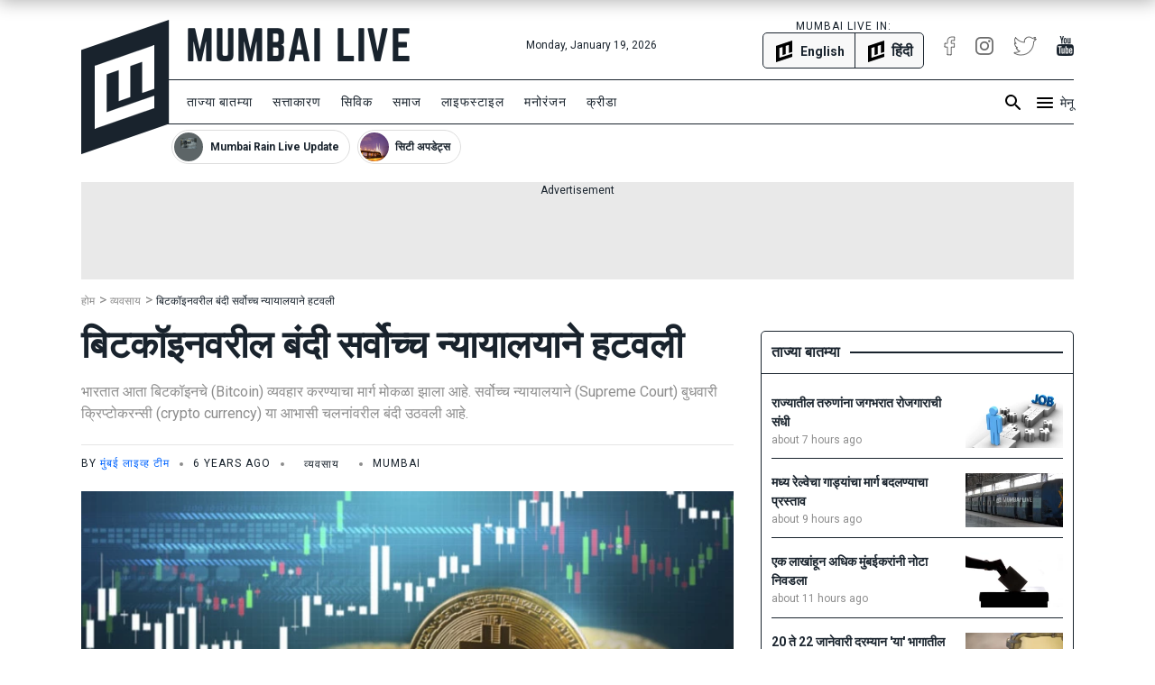

--- FILE ---
content_type: text/html; charset=utf-8
request_url: https://www.mumbailive.com/mr/business/supreme-court-allows-trading-in-cryptocurrency-like-bitcoin-46193
body_size: 25194
content:
<!DOCTYPE html><html xmlns="http://www.w3.org/1999/xhtml" xmlns:fb="http://www.facebook.com/2008/fbml" xml:lang="mr" lang="mr"><head><meta charset="utf-8"><meta name="dcterms.rightsHolder" content="MumbaiLive, Copyright (c) 2026"><meta http-equiv="X-UA-Compatible" content="IE=edge,chrome=IE8"><meta name="viewport" content="width=device-width, initial-scale=1"><meta name="dc.language" content="mr"><meta name="applanguage" content="mr"><meta name="csrf-token" content="znEdI6lr-3Wz6zA7fN28eGbO2e0lOSqdeJlI"><meta name="robots" content="INDEX FOLLOW"><meta name="title" content="Supreme court allows trading in cryptocurrency like bitcoin | बिटकॉइनवरील बंदी सर्वोच्च न्यायालयाने हटवली | Mumbai Live"><meta name="description" content="भारतात आता बिटकॉइनचे (Bitcoin) व्यवहार करण्याचा मार्ग मोकळा झाला आहे. सर्वोच्च न्यायालयाने (Supreme Court) बुधवारी क्रिप्टोकरन्सी (crypto currency) या आभासी चलनांवरील बंदी उठवली आहे. २०१८ मध्ये रिझर्व्ह बँकेने (Reserve Bank of India) बिटकॉइनसहीत अनेक क्रिप्टोकरन्सीवर बंदी घातली होती. आभासी चलनाबाबत "><meta name="keywords" content="null,supreme court,crypto currency,reserve bank of india,bitcoin"><meta name="news_keywords" content="null,supreme court,crypto currency,reserve bank of india,bitcoin"><link rel="canonical" href="https://www.mumbailive.com/mr/business/supreme-court-allows-trading-in-cryptocurrency-like-bitcoin-46193"><link rel="alternate" href="android-app://com.mumbailive.android/https/www.mumbailive.com/mr/business/supreme-court-allows-trading-in-cryptocurrency-like-bitcoin-46193"><link rel="alternate" href="ios-app://1216360089/https/www.mumbailive.com/mr/business/supreme-court-allows-trading-in-cryptocurrency-like-bitcoin-46193"><meta property="fb:pages" content="963027840478621"><title>Supreme court allows trading in cryptocurrency like bitcoin | बिटकॉइनवरील बंदी सर्वोच्च न्यायालयाने हटवली</title><!-- Open Graph data--><meta property="fb:app_id" content="311056009239411"><meta property="og:site_name" content="Mumbai Live"><meta property="fb:pages" content="256850034779440"><meta property="og:url" content="https://www.mumbailive.com/mr/business/supreme-court-allows-trading-in-cryptocurrency-like-bitcoin-46193"><meta property="og:title" content="बिटकॉइनवरील बंदी सर्वोच्च न्यायालयाने हटवली"><meta property="og:image" content="https://www.mumbailive.com/images/media/images/images_1583307294774_bitcoin.jpg?bg=20292a&amp;crop=730%2C409.82456140350877%2C0%2Cnull&amp;fit=crop&amp;fitToScale=w%2C1368%2C768&amp;fm=webp&amp;h=606.3157894736842&amp;height=419&amp;w=1080&amp;width=730"><meta property="og:description" content="भारतात आता बिटकॉइनचे (Bitcoin) व्यवहार करण्याचा मार्ग मोकळा झाला आहे. सर्वोच्च न्यायालयाने (Supreme Court) बुधवारी क्रिप्टोकरन्सी (crypto currency) या आभासी चलनांवरील बंदी उठवली आहे. २०१८ मध्ये रिझर्व्ह बँकेने (Reserve Bank of India) बिटकॉइनसहीत अनेक क्रिप्टोकरन्सीवर बंदी घातली होती. आभासी चलनाबाबत "><meta property="og:type" content="article"><meta property="article:publisher" content="https://www.facebook.com/MumbaiLiveMarathi"><meta property="article:author" content="https://www.facebook.com/MumbaiLiveMarathi"><meta property="og:image:width" content="1080"><meta property="og:image:height" content="606"><meta property="article:tag" content="null"><meta property="article:tag" content="supreme court"><meta property="article:tag" content="crypto currency"><meta property="article:tag" content="reserve bank of india"><meta property="article:tag" content="bitcoin"><!-- end--><!-- Twitter Card data--><meta name="twitter:card" content="summary"><meta name="twitter:site" content="@MumbaiLiveNews"><meta name="twitter:app:name:googleplay" content="Mumbai Live - Local News Guide"><meta name="twitter:app:id:googleplay" content="com.mumbailive.android"><meta name="twitter:app:url:googleplay" content="https://play.google.com/store/apps/details?id=com.mumbailive.android"><meta name="twitter:title" content="Supreme court allows trading in cryptocurrency like bitcoin | बिटकॉइनवरील बंदी सर्वोच्च न्यायालयाने हटवली"><meta name="twitter:image" content="https://www.mumbailive.com/images/media/images/images_1583307294774_bitcoin.jpg?bg=20292a&amp;crop=730%2C409.82456140350877%2C0%2Cnull&amp;fit=crop&amp;fitToScale=w%2C1368%2C768&amp;fm=webp&amp;h=606.3157894736842&amp;height=419&amp;w=1080&amp;width=730"><meta name="twitter:description" content="भारतात आता बिटकॉइनचे (Bitcoin) व्यवहार करण्याचा मार्ग मोकळा झाला आहे. सर्वोच्च न्यायालयाने (Supreme Court) बुधवारी क्रिप्टोकरन्सी (crypto currency) या आभासी चलनांवरील बंदी उठवली आहे. २०१८ मध्ये रिझर्व्ह बँकेने (Reserve Bank of India) बिटकॉइनसहीत अनेक क्रिप्टोकरन्सीवर बंदी घातली होती. आभासी चलनाबाबत "><meta name="twitter:url" content="https://www.mumbailive.com/mr/business/supreme-court-allows-trading-in-cryptocurrency-like-bitcoin-46193"><meta name="twitter:card" content="summary_large_image"><meta name="twitter:creator" content="@MumbaiLiveNews"><!-- end--><!-- Apple Meta data--><meta name="apple-mobile-web-app-capable" content="yes"><meta name="apple-mobile-web-app-status-bar-style" content="black"><meta name="apple-mobile-web-app-title" content="Mumbai Live"><!-- end--><link rel="apple-touch-icon-precomposed" sizes="57x57" href="/build/images/favicon/apple-touch-icon-57x57-063ec5df6c.png"><link rel="apple-touch-icon-precomposed" sizes="114x114" href="/build/images/favicon/apple-touch-icon-114x114-7d07924b48.png"><link rel="apple-touch-icon-precomposed" sizes="72x72" href="/build/images/favicon/apple-touch-icon-72x72-71c2279cb3.png"><link rel="apple-touch-icon-precomposed" sizes="144x144" href="/build/images/favicon/apple-touch-icon-144x144-c09f2d07eb.png"><link rel="apple-touch-icon-precomposed" sizes="60x60" href="/build/images/favicon/apple-touch-icon-60x60-50684e9f17.png"><link rel="apple-touch-icon-precomposed" sizes="120x120" href="/build/images/favicon/apple-touch-icon-120x120-c63d386549.png"><link rel="apple-touch-icon-precomposed" sizes="76x76" href="/build/images/favicon/apple-touch-icon-76x76-faabdbcf10.png"><link rel="apple-touch-icon-precomposed" sizes="152x152" href="/build/images/favicon/apple-touch-icon-152x152-4199f1bbcb.png"><link rel="icon" type="image/png" href="/build/images/favicon/favicon-196x196-95413f5c3b.png" sizes="196x196"><link rel="icon" type="image/png" href="/build/images/favicon/favicon-96x96-223e817e32.png" sizes="96x96"><link rel="icon" type="image/png" href="/build/images/favicon/favicon-32x32-2caa5a4b08.png" sizes="32x32"><link rel="icon" type="image/png" href="/build/images/favicon/favicon-16x16-d469aa263e.png" sizes="16x16"><link rel="icon" type="image/png" href="/build/images/favicon/favicon-128-3efe18daa6.png" sizes="128x128"><meta name="application-name" content="&amp;nbsp;"><meta name="msapplication-TileColor" content="#FFFFFF"><meta name="msapplication-TileImage" content="mstile-144x144.png"><meta name="msapplication-square70x70logo" content="mstile-70x70.png"><meta name="msapplication-square150x150logo" content="mstile-150x150.png"><meta name="msapplication-wide310x150logo" content="mstile-310x150.png"><meta name="msapplication-square310x310logo" content="mstile-310x310.png"><meta name="outreach_verification" content="qFqoIaVhzD2L0MoTqQoj"><link rel="dns-prefetch" href="https://www.google.com"><link rel="dns-prefetch" href="https://apis.google.com"><link rel="dns-prefetch" href="https://ajax.googleapis.com"><link rel="dns-prefetch" href="https://pagead2.googlesyndication.com"><link rel="dns-prefetch" href="https://www.googletagservices.com"><link rel="dns-prefetch" href="https://googleads.g.doubleclick.net"><link rel="dns-prefetch" href="https://gstatic.com"><link rel="dns-prefetch" href="https://fonts.gstatic.com"><link rel="dns-prefetch" href="https://ssl.gstatic.com"><link rel="dns-prefetch" href="https://www.google-analytics.com"><link rel="dns-prefetch" href="https://www.youtube.com"><link rel="dns-prefetch" href="https://img.youtube.com"><link rel="dns-prefetch" href="https://connect.facebook.net"><link rel="dns-prefetch" href="https://platform.twitter.com"><link rel="dns-prefetch" href="https://jsc.mgid.com"><link rel="alternate" href="https://www.mumbailive.com/mr/business/supreme-court-allows-trading-in-cryptocurrency-like-bitcoin-46193" hreflang="mr"><link rel="amphtml" href="https://www.mumbailive.com/amp/mr/business/supreme-court-allows-trading-in-cryptocurrency-like-bitcoin-46193"><style>*,::after,::before{box-sizing:border-box}html{font-family:sans-serif;line-height:1.15;-webkit-text-size-adjust:100%;-ms-text-size-adjust:100%;-ms-overflow-style:scrollbar}@-ms-viewport{width:device-width}header{display:block}body{margin:0;font-family:-apple-system,BlinkMacSystemFont,"Segoe UI",Roboto,"Helvetica Neue",Arial,sans-serif,"Apple Color Emoji","Segoe UI Emoji","Segoe UI Symbol";font-size:1rem;font-weight:400;line-height:1.5;color:#212529;text-align:left;background-color:#fff}hr{box-sizing:content-box;height:0;overflow:visible}h1{margin-top:0;margin-bottom:.5rem}p{margin-top:0;margin-bottom:1rem}ol,ul{margin-top:0;margin-bottom:1rem}ul ul{margin-bottom:0}strong{font-weight:bolder}a{color:#0064ff;text-decoration:none;background-color:transparent;-webkit-text-decoration-skip:objects}a:not([href]):not([tabindex]){color:inherit;text-decoration:none}img{vertical-align:middle;border-style:none}svg:not(:root){overflow:hidden}input{margin:0;font-family:inherit;font-size:inherit;line-height:inherit}input{overflow:visible}::-webkit-file-upload-button{font:inherit;-webkit-appearance:button}h1{margin-bottom:.5rem;font-family:inherit;font-weight:500;line-height:1.2;color:inherit}h1{font-size:2.5rem}hr{margin-top:1rem;margin-bottom:1rem;border:0;border-top:1px solid rgba(0,0,0,.1)}.list-unstyled{padding-left:0;list-style:none}.container{width:100%;padding-right:15px;padding-left:15px;margin-right:auto;margin-left:auto}@media (min-width:576px){.container{max-width:540px}}@media (min-width:768px){.container{max-width:720px}}.container-fluid{width:100%;padding-right:15px;padding-left:15px;margin-right:auto;margin-left:auto}.row{display:flex;flex-wrap:wrap;margin-right:-15px;margin-left:-15px}.col-4,.col-8,.col-md-10,.col-md-2,.col-md-4,.col-md-8{position:relative;width:100%;min-height:1px;padding-right:15px;padding-left:15px}.col-4{flex:0 0 33.33333%;max-width:33.33333%}.col-8{flex:0 0 66.66667%;max-width:66.66667%}@media (min-width:768px){.col-md-2{flex:0 0 16.66667%;max-width:16.66667%}.col-md-4{flex:0 0 33.33333%;max-width:33.33333%}.col-md-8{flex:0 0 66.66667%;max-width:66.66667%}.col-md-10{flex:0 0 83.33333%;max-width:83.33333%}}.collapse{display:none}.alert{position:relative;padding:.75rem 1.25rem;margin-bottom:1rem;border:1px solid transparent;border-radius:5px}.alert-heading{color:inherit}.alert-link{font-weight:700}.alert-dismissible{padding-right:4rem}.alert-dismissible .close{position:absolute;top:0;right:0;padding:.75rem 1.25rem;color:inherit}.alert-primary{color:#003485;background-color:#cce0ff;border-color:#b8d4ff}.alert-primary hr{border-top-color:#9fc5ff}.alert-primary .alert-link{color:#002052}.alert-secondary{color:#383d41;background-color:#e2e3e5;border-color:#d6d8db}.alert-secondary hr{border-top-color:#c8cbcf}.alert-secondary .alert-link{color:#202326}.alert-success{color:#155724;background-color:#d4edda;border-color:#c3e6cb}.alert-success hr{border-top-color:#b1dfbb}.alert-success .alert-link{color:#0b2e13}.alert-info{color:#0c5460;background-color:#d1ecf1;border-color:#bee5eb}.alert-info hr{border-top-color:#abdde5}.alert-info .alert-link{color:#062c33}.alert-warning{color:#856404;background-color:#fff3cd;border-color:#ffeeba}.alert-warning hr{border-top-color:#ffe8a1}.alert-warning .alert-link{color:#533f03}.alert-danger{color:#840016;background-color:#ffccd4;border-color:#ffb8c3}.alert-danger hr{border-top-color:#ff9fad}.alert-danger .alert-link{color:#51000e}.alert-light{color:#818182;background-color:#fefefe;border-color:#fdfdfe}.alert-light hr{border-top-color:#ececf6}.alert-light .alert-link{color:#686868}.alert-dark{color:#1b1e21;background-color:#d6d8d9;border-color:#c6c8ca}.alert-dark hr{border-top-color:#b9bbbe}.alert-dark .alert-link{color:#040505}.bg-white{background:#fff!important}.border{border:1px solid #dee2e6!important}.border-top{border-top:1px solid #dee2e6!important}.border-right{border-right:1px solid #dee2e6!important}.border-bottom{border-bottom:1px solid #dee2e6!important}.border-0{border:0!important}.border-top-0{border-top:0!important}.border-right-0{border-right:0!important}.border-bottom-0{border-bottom:0!important}.border-left-0{border-left:0!important}.rounded{border-radius:5px!important}.rounded-right{border-top-right-radius:5px!important;border-bottom-right-radius:5px!important}.rounded-left{border-top-left-radius:5px!important;border-bottom-left-radius:5px!important}.rounded-circle{border-radius:50%!important}.clearfix::after{display:block;clear:both;content:""}.d-none{display:none!important}.d-inline-block{display:inline-block!important}.d-block{display:block!important}.d-flex{display:flex!important}.flex-column{flex-direction:column!important}.justify-content-end{justify-content:flex-end!important}.justify-content-center{justify-content:center!important}.align-items-center{align-items:center!important}.float-left{float:left!important}.float-right{float:right!important}.position-relative{position:relative!important}.position-absolute{position:absolute!important}.position-fixed{position:fixed!important}.w-100{width:100%!important}.h-100{height:100%!important}.mw-100{max-width:100%!important}.mh-100{max-height:100%!important}.text-truncate{overflow:hidden;text-overflow:ellipsis;white-space:nowrap}.text-left{text-align:left!important}.text-right{text-align:right!important}.text-center{text-align:center!important}.text-uppercase{text-transform:uppercase!important}.text-capitalize{text-transform:capitalize!important}html{font-size:16px;min-height:100%}body{min-height:100%;font-size:16px;line-height:1.5;letter-spacing:0;color:#19232d;font-family:Roboto,sans-serif;-webkit-font-smoothing:antialiased;-moz-osx-font-smoothing:grayscale}.ml-font-teko{font-family:Roboto,sans-serif}.ml-font-bold{font-weight:700}.ml-font-black{font-weight:900}.ml-font-size-xs{font-size:12px}.ml-font-size-sm{font-size:14px}.ml-font-size-lg{font-size:18px}.ml-font-size-xl{font-size:22px}.ml-font-size-xxl{font-size:24px}.ml-card-box-shadow{box-shadow:0 2px 4px rgba(0,0,0,.4)}.top-0{top:0}.top-50{top:50%;-moz-transform:translateY(-50%);-o-transforma:translateY(-50%);-webkit-transform:translateY(-50%);transform:translateY(-50%)}.bottom-0{bottom:0}.left-0{left:0}.right-0{right:0}.ml-section-header hr{border-top-color:#19232d}.nowrap{white-space:nowrap}.pre-wrap{white-space:pre-wrap}img{max-width:100%;max-height:100%}hr.app-black{border-top:1px solid #19232d}.image-container{position:relative;height:0;overflow:hidden;padding-bottom:100%;background:#e9e9e9}.image-container.news{padding-bottom:56%}.image-container.facebook-img:not(.news){padding-bottom:75%}.image-container img{width:100%}.image-container img:not(.icon){position:absolute;top:0;left:0}.letter-space-1{letter-spacing:1px}.flex-1{flex:1}.push--top{margin-top:22px!important}.push--right{margin-right:22px!important}.push--bottom{margin-bottom:22px!important}.push--left{margin-left:22px!important}.push--ends{margin-top:22px!important;margin-bottom:22px!important}.push-half--right{margin-right:11px!important}.push-half--bottom{margin-bottom:11px!important}.push-half--left{margin-left:11px!important}.push-half--sides{margin-right:11px!important;margin-left:11px!important}.push-quarter--right{margin-right:5.5px!important}.flush{margin:0!important}.flush--top{margin-top:0!important}.flush--bottom{margin-bottom:0!important}.soft--top{padding-top:22px!important}.soft--right{padding-right:22px!important}.soft--ends{padding-top:22px!important;padding-bottom:22px!important}.soft--sides{padding-right:22px!important;padding-left:22px!important}.soft-half{padding:11px!important}.soft-half--right{padding-right:11px!important}.soft-half--bottom{padding-bottom:11px!important}.soft-half--left{padding-left:11px!important}.soft-half--ends{padding-top:11px!important;padding-bottom:11px!important}.soft-half--sides{padding-right:11px!important;padding-left:11px!important}.soft-quarter--bottom{padding-bottom:5.5px!important}.soft-quarter--left{padding-left:5.5px!important}.soft-quarter--ends{padding-top:5.5px!important;padding-bottom:5.5px!important}.hard{padding:0!important}.hard--left{padding-left:0!important}.overflow-hidden{overflow:hidden}.overflow-y-scroll{overflow-y:scroll}.overflow-x-scroll{overflow-x:scroll}.color-white{color:#fff!important}.color-grey{color:#8d8d8d!important}.color-app-black{color:#19232d!important}.color-blue{color:#0064ff!important}.bg-app-black{background-color:#19232d}.bg-grey{background-color:#8d8d8d}.bg-light-grey{background-color:#e9e9e9}.bg-lighter-grey{background-color:#f8f8f8}.border-app{border-color:#19232d!important}.no-decoration{text-decoration:none}.outline-none{outline:0}#ml-body-overlay{background:rgba(0,0,0,.6);position:fixed;left:0;height:100%;width:100%;z-index:4;visibility:hidden;opacity:0}.multiline-ellipsis-3{white-space:initial;display:block;overflow:hidden;line-height:1.5;max-height:4.5em}.v-align-middle{vertical-align:middle}.v-align-contents:before{content:"";height:100%;display:inline-block;vertical-align:middle}.v-align-contents>*{vertical-align:middle;display:inline-block}.normal-lh{line-height:normal}.dot{display:inline-block;width:4px;height:4px;border-radius:50%;vertical-align:middle;margin:0 8px}.ml-by-line{font-size:12px;color:#8d8d8d}.ml-play-video-icon{position:absolute;width:100%;height:100%;top:0;text-align:center}.ml-play-video-icon img{border-radius:50%}.ml-play-video-icon.sm img{width:32px}.brdcrmb--l__i{padding-right:5px;display:inline-block}.brdcrmb--l__i[data-breadcrumb]:before{content:attr(data-breadcrumb) " "}#ml-aside-nav{z-index:4;right:-100%}#ml-aside-nav .super-category{background:0 0}#ml-aside-nav .super-category .up{display:inline-block}#ml-aside-nav .super-category .down{display:none}#ml-aside-nav .super-category.collapsed{background:#19232d;color:#fff}#ml-aside-nav .super-category.collapsed .up{display:none}#ml-aside-nav .super-category.collapsed .down{display:inline-block}#ml-aside-nav .super-category.collapsed .down.active{display:none}#language-switch{height:40px;line-height:38px}.caption{color:#8d8d8d;font-style:italic}iframe{max-width:100%}.facebook-img{background-position:center;background-size:100% auto;background-repeat:no-repeat}#audio-player .loader{display:none;background:rgba(0,0,0,.4);z-index:2}.hide-scrollbar{-ms-overflow-style:none}.hide-scrollbar::-webkit-scrollbar{display:none}.horizontal-scroll .nav-btn{outline:0;background:#fff;height:40px;width:40px;top:50%;margin-top:-20px}.horizontal-scroll .nav-btn.left{left:-10px}.horizontal-scroll .nav-btn.right{right:-10px}.horizontal-scroll .nav-btn[disabled]{opacity:.3}.horizontal-scroll .nav-btn.transparent[disabled]{display:none}.horizontal-scroll .nav-btn.transparent.left{top:0;left:-7px;background:linear-gradient(90deg,#fff 10%,rgba(255,255,255,0))}.horizontal-scroll .nav-btn.transparent.right{top:0;right:-7px;background:linear-gradient(270deg,#fff 10%,rgba(255,255,255,0))}.webkit-smooth-scroll{-webkit-overflow-scrolling:touch}.lazy-img-icon img{width:50%}.read-more .more-text{display:none}.read-more.active .more-text{display:inline}.read-more.active .more{display:none}.ml-icons{display:inline-block;width:24px;height:24px;background-image:url(/static/images/sprites/default_24dp_sprites.png)}.ml-icons.active{background-image:url(/static/images/sprites/active_24dp_sprites.png)}.ml-icons.white{background-image:url(/static/images/sprites/white_24dp_sprites.png)}.ml-icons.search{background-position:0 -25px}.ml-icons.menu{background-position:0 0}.ml-icons.times{background-position:0 -150px}.ml-icons.chevron_left{background-position:0 -200px}.ml-icons.chevron_right{background-position:0 -175px}.ml-icons.arrow_forward{background-position:0 -275px}.ml-icons.arrow_back{background-position:0 -300px}.ml-icons.chevron_down{background-position:0 -325px}.ml-icons.chevron_up{background-position:0 -350px}h1{line-height:1.4}.container{max-width:1130px}#ml-header{height:150px;background:#fff}#ml-header #ml-logo{width:365px}#ml-top-nav{height:56px;line-height:56px}#ml-top-nav ul{color:#19232d}#ml-nav{top:66px;height:50px;line-height:48px;width:100%;padding-left:95px}#ml-nav #main-nav li a{color:#19232d}#alt-header{z-index:3;height:50px;top:-50px;box-shadow:0 0 20px 2px rgba(0,0,0,.3)}#ml-page-content{margin-top:30px}.ml-section-header hr{border-top:2px solid #19232d}#ml-aside-nav{max-width:350px}#ml-search-form{top:150px;opacity:0;z-index:-1}.ml-play-video-icon img{max-width:80px;width:25%}.ml-play-video-icon img:hover{background:rgba(20,22,26,.7)}#nav-blocks-cnt{height:38px;overflow-y:hidden;padding-left:100px;bottom:-10px}#nav-blocks-cnt .nav-btn{width:120px;height:38px;top:0}#nav-blocks-cnt .nav-btn[disabled]{display:none}#nav-blocks-cnt .nav-btn.left{background:linear-gradient(90deg,#fff 10%,rgba(255,255,255,0))}#nav-blocks-cnt .nav-btn.right{right:-7px;background:linear-gradient(270deg,#fff 10%,rgba(255,255,255,0))}#nav-blocks-cnt .nav-block{border-radius:20px;margin-right:8px;overflow:hidden;border:1px solid #ddd}#nav-blocks-cnt .nav-block:last-child{margin-right:0}#nav-blocks-cnt .nav-block .body{white-space:initial;line-height:12px}#nav-blocks-cnt .nav-block .body .title{font-size:12px;line-height:14px}#nav-blocks-cnt .nav-block .body .img{margin:2px;width:32px;height:32px;background-color:#ddd;background-position:bottom;background-size:cover;border-radius:50%}#admin-control{z-index:3}.ml-google-ad.skyscraper{position:fixed;top:55px;margin-left:565px;left:50%;width:160px;height:600px}.ml-google-ad .body.square{min-height:280px}.ml-google-ad .body.horizontal{min-height:90px}.ml-google-ad ins{display:block}.ml-google-ad ins[data-adsbygoogle-status]{min-height:auto}.ml-story-headline{font-size:42px;line-height:1.3em}*,::after,::before{box-sizing:border-box}html{font-family:sans-serif;line-height:1.15;-webkit-text-size-adjust:100%;-ms-text-size-adjust:100%;-ms-overflow-style:scrollbar}@-ms-viewport{width:device-width}header{display:block}body{margin:0;font-family:-apple-system,BlinkMacSystemFont,"Segoe UI",Roboto,"Helvetica Neue",Arial,sans-serif,"Apple Color Emoji","Segoe UI Emoji","Segoe UI Symbol";font-size:1rem;font-weight:400;line-height:1.5;color:#212529;text-align:left;background-color:#fff}hr{box-sizing:content-box;height:0;overflow:visible}h1{margin-top:0;margin-bottom:.5rem}p{margin-top:0;margin-bottom:1rem}ol,ul{margin-top:0;margin-bottom:1rem}ul ul{margin-bottom:0}strong{font-weight:bolder}a{color:#0064ff;text-decoration:none;background-color:transparent;-webkit-text-decoration-skip:objects}a:not([href]):not([tabindex]){color:inherit;text-decoration:none}img{vertical-align:middle;border-style:none}svg:not(:root){overflow:hidden}input{margin:0;font-family:inherit;font-size:inherit;line-height:inherit}input{overflow:visible}::-webkit-file-upload-button{font:inherit;-webkit-appearance:button}h1{margin-bottom:.5rem;font-family:inherit;font-weight:500;line-height:1.2;color:inherit}h1{font-size:2.5rem}hr{margin-top:1rem;margin-bottom:1rem;border:0;border-top:1px solid rgba(0,0,0,.1)}.list-unstyled{padding-left:0;list-style:none}.container{width:100%;padding-right:15px;padding-left:15px;margin-right:auto;margin-left:auto}@media (min-width:576px){.container{max-width:540px}}@media (min-width:768px){.container{max-width:720px}}.container-fluid{width:100%;padding-right:15px;padding-left:15px;margin-right:auto;margin-left:auto}.row{display:flex;flex-wrap:wrap;margin-right:-15px;margin-left:-15px}.col-4,.col-8,.col-md-10,.col-md-2,.col-md-4,.col-md-8{position:relative;width:100%;min-height:1px;padding-right:15px;padding-left:15px}.col-4{flex:0 0 33.33333%;max-width:33.33333%}.col-8{flex:0 0 66.66667%;max-width:66.66667%}@media (min-width:768px){.col-md-2{flex:0 0 16.66667%;max-width:16.66667%}.col-md-4{flex:0 0 33.33333%;max-width:33.33333%}.col-md-8{flex:0 0 66.66667%;max-width:66.66667%}.col-md-10{flex:0 0 83.33333%;max-width:83.33333%}}.collapse{display:none}.alert{position:relative;padding:.75rem 1.25rem;margin-bottom:1rem;border:1px solid transparent;border-radius:5px}.alert-heading{color:inherit}.alert-link{font-weight:700}.alert-dismissible{padding-right:4rem}.alert-dismissible .close{position:absolute;top:0;right:0;padding:.75rem 1.25rem;color:inherit}.alert-primary{color:#003485;background-color:#cce0ff;border-color:#b8d4ff}.alert-primary hr{border-top-color:#9fc5ff}.alert-primary .alert-link{color:#002052}.alert-secondary{color:#383d41;background-color:#e2e3e5;border-color:#d6d8db}.alert-secondary hr{border-top-color:#c8cbcf}.alert-secondary .alert-link{color:#202326}.alert-success{color:#155724;background-color:#d4edda;border-color:#c3e6cb}.alert-success hr{border-top-color:#b1dfbb}.alert-success .alert-link{color:#0b2e13}.alert-info{color:#0c5460;background-color:#d1ecf1;border-color:#bee5eb}.alert-info hr{border-top-color:#abdde5}.alert-info .alert-link{color:#062c33}.alert-warning{color:#856404;background-color:#fff3cd;border-color:#ffeeba}.alert-warning hr{border-top-color:#ffe8a1}.alert-warning .alert-link{color:#533f03}.alert-danger{color:#840016;background-color:#ffccd4;border-color:#ffb8c3}.alert-danger hr{border-top-color:#ff9fad}.alert-danger .alert-link{color:#51000e}.alert-light{color:#818182;background-color:#fefefe;border-color:#fdfdfe}.alert-light hr{border-top-color:#ececf6}.alert-light .alert-link{color:#686868}.alert-dark{color:#1b1e21;background-color:#d6d8d9;border-color:#c6c8ca}.alert-dark hr{border-top-color:#b9bbbe}.alert-dark .alert-link{color:#040505}.bg-white{background:#fff!important}.border{border:1px solid #dee2e6!important}.border-top{border-top:1px solid #dee2e6!important}.border-right{border-right:1px solid #dee2e6!important}.border-bottom{border-bottom:1px solid #dee2e6!important}.border-0{border:0!important}.border-top-0{border-top:0!important}.border-right-0{border-right:0!important}.border-bottom-0{border-bottom:0!important}.border-left-0{border-left:0!important}.rounded{border-radius:5px!important}.rounded-right{border-top-right-radius:5px!important;border-bottom-right-radius:5px!important}.rounded-left{border-top-left-radius:5px!important;border-bottom-left-radius:5px!important}.rounded-circle{border-radius:50%!important}.clearfix::after{display:block;clear:both;content:""}.d-none{display:none!important}.d-inline-block{display:inline-block!important}.d-block{display:block!important}.d-flex{display:flex!important}.flex-column{flex-direction:column!important}.justify-content-end{justify-content:flex-end!important}.justify-content-center{justify-content:center!important}.align-items-center{align-items:center!important}.float-left{float:left!important}.float-right{float:right!important}.position-relative{position:relative!important}.position-absolute{position:absolute!important}.position-fixed{position:fixed!important}.w-100{width:100%!important}.h-100{height:100%!important}.mw-100{max-width:100%!important}.mh-100{max-height:100%!important}.text-truncate{overflow:hidden;text-overflow:ellipsis;white-space:nowrap}.text-left{text-align:left!important}.text-right{text-align:right!important}.text-center{text-align:center!important}.text-uppercase{text-transform:uppercase!important}.text-capitalize{text-transform:capitalize!important}html{font-size:16px;min-height:100%}body{min-height:100%;font-size:16px;line-height:1.5;letter-spacing:0;color:#19232d;font-family:Roboto,sans-serif;-webkit-font-smoothing:antialiased;-moz-osx-font-smoothing:grayscale}.ml-font-teko{font-family:Roboto,sans-serif}.ml-font-bold{font-weight:700}.ml-font-black{font-weight:900}.ml-font-size-xs{font-size:12px}.ml-font-size-sm{font-size:14px}.ml-font-size-lg{font-size:18px}.ml-font-size-xl{font-size:22px}.ml-font-size-xxl{font-size:24px}.ml-card-box-shadow{box-shadow:0 2px 4px rgba(0,0,0,.4)}.top-0{top:0}.top-50{top:50%;-moz-transform:translateY(-50%);-o-transforma:translateY(-50%);-webkit-transform:translateY(-50%);transform:translateY(-50%)}.bottom-0{bottom:0}.left-0{left:0}.right-0{right:0}.ml-section-header hr{border-top-color:#19232d}.nowrap{white-space:nowrap}.pre-wrap{white-space:pre-wrap}img{max-width:100%;max-height:100%}hr.app-black{border-top:1px solid #19232d}.image-container{position:relative;height:0;overflow:hidden;padding-bottom:100%;background:#e9e9e9}.image-container.news{padding-bottom:56%}.image-container.facebook-img:not(.news){padding-bottom:75%}.image-container img{width:100%}.image-container img:not(.icon){position:absolute;top:0;left:0}.letter-space-1{letter-spacing:1px}.flex-1{flex:1}.push--top{margin-top:22px!important}.push--right{margin-right:22px!important}.push--bottom{margin-bottom:22px!important}.push--left{margin-left:22px!important}.push--ends{margin-top:22px!important;margin-bottom:22px!important}.push-half--right{margin-right:11px!important}.push-half--bottom{margin-bottom:11px!important}.push-half--left{margin-left:11px!important}.push-half--sides{margin-right:11px!important;margin-left:11px!important}.push-quarter--right{margin-right:5.5px!important}.flush{margin:0!important}.flush--top{margin-top:0!important}.flush--bottom{margin-bottom:0!important}.soft--top{padding-top:22px!important}.soft--right{padding-right:22px!important}.soft--ends{padding-top:22px!important;padding-bottom:22px!important}.soft--sides{padding-right:22px!important;padding-left:22px!important}.soft-half{padding:11px!important}.soft-half--right{padding-right:11px!important}.soft-half--bottom{padding-bottom:11px!important}.soft-half--left{padding-left:11px!important}.soft-half--ends{padding-top:11px!important;padding-bottom:11px!important}.soft-half--sides{padding-right:11px!important;padding-left:11px!important}.soft-quarter--bottom{padding-bottom:5.5px!important}.soft-quarter--left{padding-left:5.5px!important}.soft-quarter--ends{padding-top:5.5px!important;padding-bottom:5.5px!important}.hard{padding:0!important}.hard--left{padding-left:0!important}.overflow-hidden{overflow:hidden}.overflow-y-scroll{overflow-y:scroll}.overflow-x-scroll{overflow-x:scroll}.color-white{color:#fff!important}.color-grey{color:#8d8d8d!important}.color-app-black{color:#19232d!important}.color-blue{color:#0064ff!important}.bg-app-black{background-color:#19232d}.bg-grey{background-color:#8d8d8d}.bg-light-grey{background-color:#e9e9e9}.bg-lighter-grey{background-color:#f8f8f8}.border-app{border-color:#19232d!important}.no-decoration{text-decoration:none}.outline-none{outline:0}#ml-body-overlay{background:rgba(0,0,0,.6);position:fixed;left:0;height:100%;width:100%;z-index:4;visibility:hidden;opacity:0}.multiline-ellipsis-3{white-space:initial;display:block;overflow:hidden;line-height:1.5;max-height:4.5em}.v-align-middle{vertical-align:middle}.v-align-contents:before{content:"";height:100%;display:inline-block;vertical-align:middle}.v-align-contents>*{vertical-align:middle;display:inline-block}.normal-lh{line-height:normal}.dot{display:inline-block;width:4px;height:4px;border-radius:50%;vertical-align:middle;margin:0 8px}.ml-by-line{font-size:12px;color:#8d8d8d}.ml-play-video-icon{position:absolute;width:100%;height:100%;top:0;text-align:center}.ml-play-video-icon img{border-radius:50%}.ml-play-video-icon.sm img{width:32px}.brdcrmb--l__i{padding-right:5px;display:inline-block}.brdcrmb--l__i[data-breadcrumb]:before{content:attr(data-breadcrumb) " "}#ml-aside-nav{z-index:4;right:-100%}#ml-aside-nav .super-category{background:0 0}#ml-aside-nav .super-category .up{display:inline-block}#ml-aside-nav .super-category .down{display:none}#ml-aside-nav .super-category.collapsed{background:#19232d;color:#fff}#ml-aside-nav .super-category.collapsed .up{display:none}#ml-aside-nav .super-category.collapsed .down{display:inline-block}#ml-aside-nav .super-category.collapsed .down.active{display:none}#language-switch{height:40px;line-height:38px}.caption{color:#8d8d8d;font-style:italic}iframe{max-width:100%}.facebook-img{background-position:center;background-size:100% auto;background-repeat:no-repeat}#audio-player .loader{display:none;background:rgba(0,0,0,.4);z-index:2}.hide-scrollbar{-ms-overflow-style:none}.hide-scrollbar::-webkit-scrollbar{display:none}.horizontal-scroll .nav-btn{outline:0;background:#fff;height:40px;width:40px;top:50%;margin-top:-20px}.horizontal-scroll .nav-btn.left{left:-10px}.horizontal-scroll .nav-btn.right{right:-10px}.horizontal-scroll .nav-btn[disabled]{opacity:.3}.horizontal-scroll .nav-btn.transparent[disabled]{display:none}.horizontal-scroll .nav-btn.transparent.left{top:0;left:-7px;background:linear-gradient(90deg,#fff 10%,rgba(255,255,255,0))}.horizontal-scroll .nav-btn.transparent.right{top:0;right:-7px;background:linear-gradient(270deg,#fff 10%,rgba(255,255,255,0))}.webkit-smooth-scroll{-webkit-overflow-scrolling:touch}.lazy-img-icon img{width:50%}.read-more .more-text{display:none}.read-more.active .more-text{display:inline}.read-more.active .more{display:none}.ml-icons{display:inline-block;width:24px;height:24px;background-image:url(/static/images/sprites/default_24dp_sprites.png)}.ml-icons.active{background-image:url(/static/images/sprites/active_24dp_sprites.png)}.ml-icons.white{background-image:url(/static/images/sprites/white_24dp_sprites.png)}.ml-icons.search{background-position:0 -25px}.ml-icons.menu{background-position:0 0}.ml-icons.times{background-position:0 -150px}.ml-icons.chevron_left{background-position:0 -200px}.ml-icons.chevron_right{background-position:0 -175px}.ml-icons.arrow_forward{background-position:0 -275px}.ml-icons.arrow_back{background-position:0 -300px}.ml-icons.chevron_down{background-position:0 -325px}.ml-icons.chevron_up{background-position:0 -350px}h1{line-height:1.4}.container{max-width:1130px}#ml-header{height:150px;background:#fff}#ml-header #ml-logo{width:365px}#ml-top-nav{height:56px;line-height:56px}#ml-top-nav ul{color:#19232d}#ml-nav{top:66px;height:50px;line-height:48px;width:100%;padding-left:95px}#ml-nav #main-nav li a{color:#19232d}#alt-header{z-index:3;height:50px;top:-50px;box-shadow:0 0 20px 2px rgba(0,0,0,.3)}#ml-page-content{margin-top:30px}.ml-section-header hr{border-top:2px solid #19232d}#ml-aside-nav{max-width:350px}#ml-search-form{top:150px;opacity:0;z-index:-1}.ml-play-video-icon img{max-width:80px;width:25%}.ml-play-video-icon img:hover{background:rgba(20,22,26,.7)}#nav-blocks-cnt{height:38px;overflow-y:hidden;padding-left:100px;bottom:-10px}#nav-blocks-cnt .nav-btn{width:120px;height:38px;top:0}#nav-blocks-cnt .nav-btn[disabled]{display:none}#nav-blocks-cnt .nav-btn.left{background:linear-gradient(90deg,#fff 10%,rgba(255,255,255,0))}#nav-blocks-cnt .nav-btn.right{right:-7px;background:linear-gradient(270deg,#fff 10%,rgba(255,255,255,0))}#nav-blocks-cnt .nav-block{border-radius:20px;margin-right:8px;overflow:hidden;border:1px solid #ddd}#nav-blocks-cnt .nav-block:last-child{margin-right:0}#nav-blocks-cnt .nav-block .body{white-space:initial;line-height:12px}#nav-blocks-cnt .nav-block .body .title{font-size:12px;line-height:14px}#nav-blocks-cnt .nav-block .body .img{margin:2px;width:32px;height:32px;background-color:#ddd;background-position:bottom;background-size:cover;border-radius:50%}#admin-control{z-index:3}.ml-google-ad.skyscraper{position:fixed;top:55px;margin-left:565px;left:50%;width:160px;height:600px}.ml-google-ad .body.square{min-height:280px}.ml-google-ad .body.horizontal{min-height:90px}.ml-google-ad ins{display:block}.ml-google-ad ins[data-adsbygoogle-status]{min-height:auto}.ml-story-headline{font-size:42px;line-height:1.3em}</style><script type="text/javascript">if (/AppContainer/i.test(window.navigator.userAgent)) {
  paytmMini = true;
  var css = '.hide-paytm-mini { display: none !important;} .d-block.hide-paytm-mini { display: none !important; } .d-inline-block.hide-paytm-mini { display: none !important; } .d-inline.hide-paytm-mini { display: none !important; } .d-flex.hide-paytm-mini { display: none !important; }',
  head = document.head,
  style = document.createElement('style');

  head.appendChild(style);

  style.type = 'text/css';
  if (style.styleSheet){
    // This is required for IE8 and below.
    style.styleSheet.cssText = css;
  } else {
    style.appendChild(document.createTextNode(css));
  }
}
</script><link rel="preload" href="/build/images/lazy-img-041999fc71.png" as="image"><link rel="preload" href="https://fonts.googleapis.com/css2?family=Roboto:ital,wght@0,400;0,700;0,900;1,400;1,700;1,900&amp;display=fallback" as="style"><link href="https://fonts.googleapis.com/css2?family=Roboto:ital,wght@0,400;0,700;0,900;1,400;1,700;1,900&amp;display=fallback" rel="stylesheet"><link rel="preload" href="/build/css/app_desktop-45ae289572.css" as="style"><link rel="stylesheet" href="/build/css/app_desktop.min-412d5be900.css" media="none" onload="this.media='all'"><style>.ml-story-desc p:first-of-type {
  display: inline;
}
</style><!--if lt IE 9script(src='https://oss.maxcdn.com/html5shiv/3.7.2/html5shiv.min.js')
script(src='https://oss.maxcdn.com/respond/1.4.2/respond.min.js')
--><script type="text/javascript">var online = function() {
  document.body.dataset.load_more = 1;
}
var offline = function() {
  document.body.dataset.load_more = 0;
}
</script><script type="application/ld+json"></script><script type="application/ld+json">{"@context":"http://schema.org","@type":"NewsArticle","mainEntityOfPage":{"@type":"WebPage","@id":"https://www.mumbailive.com/mr/business/supreme-court-allows-trading-in-cryptocurrency-like-bitcoin-46193"},"headline":"बिटकॉइनवरील बंदी सर्वोच्च न्यायालयाने हटवली","image":{"@type":"ImageObject","url":"https://www.mumbailive.com/images/media/images/images_1583307294774_bitcoin.jpg?bg=20292a&crop=730%2C409.82456140350877%2C0%2Cnull&fit=crop&fitToScale=w%2C1368%2C768&fm=webp&h=768&height=419&w=1368&width=730","height":768,"width":1368},"datePublished":"2020-03-04T07:40:45.963Z","dateModified":"2020-03-04T07:40:46.204Z","author":{"@type":"Person"},"publisher":{"@type":"Organization","name":"Mumbai Live","logo":{"@type":"ImageObject","url":"https://www.mumbailive.com/build/images/logo/logo_dark_big-9bf4617817.png","width":512,"height":90}},"description":"भारतात आता बिटकॉइनचे Bitcoin व्यवहार करण्याचा मार्ग मोकळा झाला आहे सर्वोच्च न्यायालयाने Supreme Court बुधवारी क्रिप्टोकरन्सी crypto currency या आभासी चलनांवरील बंदी उठवली आहे २०१८ मध्ये रिझर्व्ह बँकेने Reserve Bank of India बिटकॉइनसहीत अनेक क्रिप्टोकरन्सीवर बंदी घातली होती आभासी चलनाबाबत नियमावली नसल्याने रिझर्व्ह बँकेने हे पाऊल उचललं होतं इंटरनेट आणि मोबाइल असोसिएशन ऑफ इंडिया या निर्णयाच्या विरोधात सर्वोच्च न्यायालयात Supreme"}</script><script type="text/javascript">// Media.net
window._mNHandle = window._mNHandle || {};
window._mNHandle.queue = window._mNHandle.queue || [];
medianet_versionId = "3121199";
//- GOOGLE NEWS INITIATIVE
//- (function(){var _AS_GAID_PROPERTY="UA-81301739-1";var _asCheckForTrackers=setInterval(function(){var _asTrackerLoaded=window.ga;if(_asTrackerLoaded){clearInterval(_asCheckForTrackers);_asInitiateVideoTracking()}},200);setTimeout(function(){clearInterval(_asCheckForTrackers)},1E4);var _asInitiateVideoTracking=function(){var _asSendHit=function(){var _asDestintationProperty=_AS_GAID_PROPERTY;var _asTrackerName=null;ga(function(){var _asTrackerNameSet=false;var _asTrackers=
//- ga.getAll();if(typeof _asTrackers!=="undefined"&&_asTrackers.length>0){var _asFilteredTracker=_asTrackers.filter(function(tracker){return tracker.get("trackingId")===_asDestintationProperty});if(_asFilteredTracker[0]!==undefined){_asTrackerName=_asFilteredTracker[0].get("name");_asTrackerNameSet=true}}if(!_asTrackerNameSet){ga.create(_asDestintationProperty,"auto","_adswerve");_asTrackerName="_adswerve"}});return function(_asData){if(_asData.videoTitle==="not set")return;ga(_asTrackerName+".send",
//- "event",{eventCategory:"NTG Video",eventAction:_asData.eventType,eventLabel:_asData.videoTitle,eventValue:_asData.hitValue,nonInteraction:_asData.nonInteraction})}}();function _asExtendFunctions(_asObj,_asMethods){for(var _asKey in _asMethods)_asObj[_asKey]=_asMethods[_asKey]}function _asGetYouTubeIframes(){_asYtIframes=Array.prototype.filter.call(document.getElementsByTagName("iframe"),function(iframe){return/youtube.com\/embed/.test(iframe.src)})}function _asEmbedYouTubeAPI(){var YT=window.YT;if(_asYtIframes.length>
//- 0){var _asYtApiExists=typeof YT!=="undefined"&&typeof YT.Player!=="undefined";if(!_asYtApiExists){var _asCreatedScript=document.createElement("script");var _asFirstScript=document.getElementsByTagName("script")[0];_asCreatedScript.async=true;_asCreatedScript.type="text/javascript";_asCreatedScript.src="//www.youtube.com/iframe_api";_asFirstScript.parentNode.insertBefore(_asCreatedScript,_asFirstScript)}_asApiInterval=window.setInterval(_asCheckForIframeAPI,1E3)}}function _asCheckForIframeAPI(){var YT=
//- window.YT;if(typeof YT!=="undefined"&&typeof YT.Player!=="undefined"){window.clearInterval(_asApiInterval);_asYtIframes.map(_asProcessIframeToVideo);_asSetFullScreenListeners();return}if(_asApiCurrentTime<=5)_asApiCurrentTime++;else window.clearInterval(_asApiInterval)}var _asVideoObjectAdditions={setMilestones:function(){var _asVidLength=this.getVideoLength();this._asData.milestones=this._asData.milestones.map(function(milestone){return milestone/100*_asVidLength})},setVideoTitle:function(){this._asData.videoTitle=
//- this.getVideoTitle()},getVideoTitle:function(){return this.getVideoData()&&this.getVideoData().title?this.getVideoData().title:decodeURIComponent(this.getVideoUrl().split("/")[this.currentSrc.split("/").length-1])},getVideoLength:function(){return Math.round(this.getDuration())},setVideoLength:function(){this._asData.videoLength=this.getVideoLength()},_getCurrentTime:function(){return Math.round(this.getCurrentTime())},isVideo:function(){return this&&this.nodeName==="VIDEO"},_vidLoaded:function(){if(this._asData.videoLoaded)return;
//- this.setVideoTitle();this.setVideoLength();this.setMilestones();this._sendHit("player loaded",true);this._asData.videoLoaded=true},_vidPlay:function(e){var _asVid=e===undefined?this:e.target;if(_asVid._asData.adPlaying){_asVid._asData.adPlaying=false;return}if(e===undefined)if(this._asData&&this._asData.eventType==="player loaded")this._asData.adPlaying=true;if((_asVid._asData.eventType==="autoplay"||_asVid._asData.eventType==="click to play")&&_asVid._asData.currentTime===0)return;if(_asVid.milestoneCheck)window.clearInterval(_asVid.milestoneCheck);
//- _asVid.milestoneCheck=window.setInterval(_asVid._vidMilestones,1E3,e);if(_asVid._asData.justFinished){_asVid._asData.justFinished=false;if(!_asVid._asData.isPlaylist)return}var _asPlay=_asVid._asData.firstPlay?["initial click to play","autoplay"]:"resume";if(_asPlay.length===2){_asVid._asData.firstPlay=false;_asVid._asData.autoplay?_asVid._sendHit(_asPlay[1],true):_asVid._sendHit(_asPlay[0],false)}else if(!_asVid._asData.justSeeked)_asVid._sendHit(_asPlay,false);if(Math.abs(_asVid._asData.currentTime-
//- _asVid._asData.previousTime)>5&&!_asVid._asData.justFinished)_asVid._sendHit("seek",false);_asVid._asData.justSeeked=false},_vidPause:function(e){var _asVid=e.target;window.clearInterval(_asVid.milestoneCheck);if(Math.abs(_asVid._asData.currentTime-_asVid._asData.previousTime)>5)_asVid._vidSeek(e);else if(_asVid._getCurrentTime()!==_asVid._asData.videoLength)_asVid._sendHit("pause",false)},_vidSeek:function(e){var _asVid=e.target;if(_asVid._asData.adPlaying||_asVid._asData.justFinished||_asVid._asData.currentTime===
//- 0&&(_asVid._asData.milestones.length===0||_asVid._asData.milestones.length===3)){_asVid._asData.justSeeked=true;return}if(!_asVid._asData.justSeeked&&!_asVid._asData.firstPlay&&!_asVid._asData.justFinished)_asVid._sendHit("seek",false);_asVid._asData.justSeeked=true},_vidComplete:function(e){var _asVid=e.target;if(_asVid._asData.milestones.length>0)for(var i=0;i<_asVid._asData.milestones.length;i++){var _asMilestone=_asVid._asData.milestones[i];var _asCurrentPercent=_asMilestone/_asVid._asData.videoLength*
//- 100;if(!Number.isNaN(_asCurrentPercent)&&_asCurrentPercent%25===0&&_asCurrentPercent>0&&_asCurrentPercent<=100){_asVid._asData.hitValue=_asCurrentPercent;_asVid._sendHit(decodeURIComponent(encodeURIComponent("milestone "+_asCurrentPercent+"%")),true)}}if(_asVid._asData.justFinished)return;_asVid._asData.adPlaying=false;window.clearInterval(_asVid.milestoneCheck);_asVid._asData.hitValue=100;_asVid._sendHit("complete",true);_asVid._asData.firstPlay=true;_asVid._asData.justFinished=true;_asVid._asData.milestones=
//- [25,50,75];if(_asVid._asData.isPlaylist){if(!_asVid._asData.finalPlaylistVid){var _asVidIndex=_asVid.getPlaylistInde);var _asPlaylistLength=_asVid.getPlaylist().length;if(_asVidIndex+1===_asPlaylistLength)_asVid._asData.finalPlaylistVid=true;_asVid._asData.autoplay=true;_asVid._asData.videoLoaded=false;_asVid._vidLoaded()}}else{_asVid._asData.autoplay=false;_asVid.setVideoLength();_asVid.setMilestones()}},_vidMilestones:function(e){if(e===undefined)return;var _asVid=e.target;var _asCurrentTime=
//- _asVid._getCurrentTime();_asVid._asData.previousTime=_asCurrentTime;if(_asCurrentTime<_asVid._asData.milestones[0])return;if(_asVid._asData.milestones.length===0)window.clearInterval(_asVid.milestoneCheck);var _asMilestone;do{_asMilestone=_asVid._asData.milestones.splice(0,1)[0];if(_asVid._asData.firstPlay){_asVid._sendHit("autoplay",true);_asVid._asData.firstPlay=false}}while(_asMilestone>_asCurrentTime);var _asCurrentPercent=_asMilestone/_asVid._asData.videoLength*100;if(!Number.isNaN(_asCurrentPercent)&&
//- _asCurrentPercent%25===0&&_asCurrentPercent>0&&_asCurrentPercent<=100){_asVid._asData.hitValue=_asCurrentPercent;_asVid._sendHit(decodeURIComponent(encodeURIComponent("milestone "+_asCurrentPercent+"%")),true)}},_vidMuted:function(){if(this.isMuted()){if(!this._asData.justMuted)this._asData.justMuted=true}else if(this._asData.justMuted)this._asData.justMuted=false;else return;this._asData.currentTime=this._getCurrentTime();if(this._asData.currentTime===undefined||this._asData.currentTime<1)return;
//- else if(this._asData.justMuted)this._sendHit("mute",false);else this._sendHit("unmute",false)},_vidFullScreen:function(){if(document.fullscreenElement||document.mozFullScreen||document.webkitIsFullScreen||document.msFullscreenElement||document.fullScreen)this._sendHit("full screen",false)},_sendHit:function(ev,ni){this._asData.previousEventType=this._asData.eventType;this._asData.eventType=ev;this._asData.hitValue=ev.match(/milestone|complete/i)?this._asData.hitValue:null;this._asData.nonInteraction=
//- ni;_asSendHit(this._asData)},setListeners:function(){this.addEventListener("onStateChange",function(e){if(e.data===-1){if(e.target._asData.eventType==="player loaded"){e.target._vidPlay(e);return}if(e.target._asData.videoTitle!==e.target.getVideoTitle()){e.target._asData.milestones=[25,50,75];e.target._asData.autoplay=false;e.target._asData.firstPlay=true;e.target._asData.videoLoaded=false;e.target._asData.adPlaying=false;e.target._vidLoaded();return}}if(e.data===5)return;e.target._asData.currentTime=
//- e.target._getCurrentTime();var _asEventArray=[e.target._vidComplete,e.target._vidPlay,e.target._vidPause,e.target._vidSeek];var _asEventAction=_asEventArray[e.data]||undefined;if(_asEventAction)_asEventAction(e);e.target._asData.previousTime=e.target._asData.currentTime},true);this.addEventListener("onVolumeChange",function(e){var _asVid=e.target;_asVid._vidMuted()},true)}};function _asProcessIframeToVideo(iframe){if(iframe.src.indexOf("enablejsapi=")===-1)iframe.src+=(~iframe.src.indexOf("?")?"&":
//- "?")+"enablejsapi=1";var YT=window.YT;var _asVideo=new YT.Player(iframe,{events:{"onReady":_asOnPlayerReady,"onError":_asOnError}});_asVideo._asData={eventType:undefined,previousEventType:undefined,currentTime:undefined,previousTime:undefined,videoTitle:"not set",videoPlayer:"YT",videoSrc:iframe.src,milestones:[25,50,75],firstPlay:true,autoplay:iframe.src.indexOf("autoplay=1")!==-1,justSeeked:false,justFinished:false,justMuted:false,nonInteraction:null,hitValue:0,isPlaylist:false,nextVidClick:false,
//- adPlaying:false,videoLoaded:false};_asExtendFunctions(_asVideo,_asVideoObjectAdditions);_asVideo.setListeners();_asVideos.push(_asVideo)}function _asOnPlayerReady(e){e.target._asData.isPlaylist=!(e.target.getPlaylistInde)<0);e.target._vidLoaded()}function _asOnError(e){console.log("~ YT Player Error: "+e._asData)}function _asSetFullScreenListeners(){document.addEventListener("webkitfullscreenchange",function(e){_asCheckFullScreen()},false);document.addEventListener("mozfullscreenchange",function(e){_asCheckFullScreen()},
//- false);document.addEventListener("fullscreenchange",function(e){_asCheckFullScreen()},false)}function _asCheckFullScreen(){if(document.fullscreenElement){var _asFullscreenVid=_asVideos.filter(function(vid){return vid._asData.videoSrc===document.fullscreenElement.src});_asFullscreenVid[0]._vidFullScreen()}}function _asInfiniteScrollGetVids(){function getdocheight(){var b=document.body,e=document.documentElement;return document.height||Math.maMath.mab.scrollHeight,e.scrollHeight),Math.mab.offsetHeight,
//- e.offsetHeight),Math.mab.clientHeight,e.clientHeight))}var _asMaxHeight=getdocheight();window.setInterval(function(){var _asBufferHeight=100;var _asCurrentHeight=Math.ma_asMaxHeight,getdocheight());if(_asCurrentHeight>_asMaxHeight+_asBufferHeight){_asMaxHeight=_asCurrentHeight;_asGetYouTubeIframes();for(var i=0;i<_asYtIframes.length;i++)if(_asYtIframes[i].src.indexOf("enablejsapi=")===-1)_asProcessIframeToVideo(_asYtIframes[i])}},3E3)}var _asVideos=[];var _asApiInterval;var _asApiCurrentTime=
//- 0;var _asYtIframes;var _asCheckForYTPlayers=setInterval(function(){_asGetYouTubeIframes();if(_asYtIframes.length>0){clearInterval(_asCheckForYTPlayers);_asEmbedYouTubeAPI()}},500);setTimeout(function(){clearInterval(_asCheckForYTPlayers)},1E4);setTimeout(function(){_asInfiniteScrollGetVids()},5E3)}})();
</script></head><body class="bg-white mr" ononline="online()" onoffline="offline()"><noscript><iframe src="https://www.googletagmanager.com/ns.html?id=GTM-T9MQ7DT" height="0" width="0" style="display:none;visibility:hidden"></iframe></noscript><noscript><img height="1" width="1" style="display:none" src="https://www.facebook.com/tr?id=560532144639093&amp;ev=PageView&amp;noscript=1"></noscript><div class="fb-root"></div><noscript>
<img src="https://sb.scorecardresearch.com/p?c1=2&c2=34022589&cv=2.0&cj=1" />
</noscript><div class="position-fixed h-100 w-100 d-none" id="ml-media-viewer"><div class="h-100 overflow-hidden"><ul class="list-unstyled h-100 nowrap flush--bottom scroller"><li class="d-inline-block text-center h-100 media-ele position-relative left"><div class="d-flex flex-column h-100 float-left w-100 justify-content-center"><div class="overflow-hidden flex-1 v-align-contents image-wrapper"><img class="ml-media"></div><div class="caption text-center color-white soft-half--ends pre-wrap d-none"></div></div></li><li class="d-inline-block text-center h-100 media-ele position-relative center"><div class="d-flex flex-column h-100 float-left w-100 justify-content-center"><div class="overflow-hidden flex-1 v-align-contents image-wrapper"><img class="ml-media"></div><div class="caption text-center color-white soft-half--ends pre-wrap d-none"></div></div></li><li class="d-inline-block text-center h-100 media-ele position-relative right"><div class="d-flex flex-column h-100 float-left w-100 justify-content-center"><div class="overflow-hidden flex-1 v-align-contents image-wrapper"><img class="ml-media"></div><div class="caption text-center color-white soft-half--ends pre-wrap d-none"></div></div></li></ul></div><a class="color-white position-absolute cursor-pointer right-0 soft-half top-0" id="ml-close-media-viewer"><i class="ml-icons times white"></i></a><a class="media-nav-btn rounded-circle ml-card-box-shadow position-absolute left-0 push--left v-align-contents text-center d-xs-none" id="ml-prev-media-btn"><i class="ml-icons active arrow_back"></i></a><a class="media-nav-btn rounded-circle ml-card-box-shadow position-absolute right-0 push--right v-align-contents text-center d-xs-none" id="ml-next-media-btn"><i class="ml-icons active arrow_forward"></i></a></div><div id="ml-body-content"><div class="top-0" id="ml-body-overlay"></div><div class="position-fixed h-100 w-100 bg-app-black d-flex flex-column top-0" id="ml-aside-nav"><div class="soft--sides soft--ends color-white text-center ml-font-teko ml-font-size-xxl letter-space-1"><div class="position-relative"><a class="cursor-pointer" id="ml-close-menu-btn"><i class="ml-icons white position-absolute left-0 times"></i>मेनू</a></div></div><ul class="list-unstyled flush overflow-y-scroll"><li class="dsbhdr-elm position-relative border-bottom border-top "><a class="super-category text-uppercase d-block ml-font-size-xl text-center letter-space-1 soft-half--ends v-align-contents no-decoration collapsed color-white" href="/mr/politics">सत्ताकारण</a></li><li class="dsbhdr-elm position-relative border-bottom "><a class="super-category text-uppercase d-block ml-font-size-xl text-center letter-space-1 soft-half--ends v-align-contents no-decoration collapsed color-white" href="#sub-category-menu-civic" data-toggle="collapse">सिविक<i class="ml-icons white push-half--left down chevron_down position-absolute"></i><i class="ml-icons active push-half--left down chevron_down position-absolute"></i><i class="ml-icons active white push-half--left up chevron_up position-absolute"></i></a><ul class="list-unstyled flush soft-half--bottom collapse" id="sub-category-menu-civic" data-parent="#ml-aside-nav"><li><a class="menu-item text-uppercase d-block text-center letter-space-1 soft-quarter--bottom ml-font-size-lg color-white" href="/mr/civic">सिविक</a></li><li><a class="menu-item text-uppercase d-block text-center letter-space-1 soft-quarter--bottom ml-font-size-lg color-white" href="/mr/crime">क्राइम</a></li><li><a class="menu-item text-uppercase d-block text-center letter-space-1 soft-quarter--bottom ml-font-size-lg color-white" href="/mr/infrastructure">इन्फ्रा</a></li><li><a class="menu-item text-uppercase d-block text-center letter-space-1 soft-quarter--bottom ml-font-size-lg color-white" href="/mr/transport">परिवहन</a></li><li><a class="menu-item text-uppercase d-block text-center letter-space-1 soft-quarter--bottom ml-font-size-lg color-white" href="/mr/environment">पर्यावरण</a></li><li><a class="menu-item text-uppercase d-block text-center letter-space-1 soft-quarter--bottom ml-font-size-lg color-white" href="/mr/health">आरोग्य</a></li><li><a class="menu-item text-uppercase d-block text-center letter-space-1 soft-quarter--bottom ml-font-size-lg color-white" href="/mr/education">शिक्षण</a></li></ul></li><li class="dsbhdr-elm position-relative border-bottom "><a class="super-category text-uppercase d-block ml-font-size-xl text-center letter-space-1 soft-half--ends v-align-contents no-decoration collapsed color-white" href="#sub-category-menu-society" data-toggle="collapse">समाज<i class="ml-icons white push-half--left down chevron_down position-absolute"></i><i class="ml-icons active push-half--left down chevron_down position-absolute"></i><i class="ml-icons active white push-half--left up chevron_up position-absolute"></i></a><ul class="list-unstyled flush soft-half--bottom collapse" id="sub-category-menu-society" data-parent="#ml-aside-nav"><li><a class="menu-item text-uppercase d-block text-center letter-space-1 soft-quarter--bottom ml-font-size-lg color-white" href="/mr/society">समाज</a></li><li><a class="menu-item text-uppercase d-block text-center letter-space-1 soft-quarter--bottom ml-font-size-lg color-white selected" href="/mr/business">व्यवसाय</a></li><li><a class="menu-item text-uppercase d-block text-center letter-space-1 soft-quarter--bottom ml-font-size-lg color-white" href="/mr/share-market">शेयर बाजार</a></li><li><a class="menu-item text-uppercase d-block text-center letter-space-1 soft-quarter--bottom ml-font-size-lg color-white" href="/mr/real-estate">रिअल इस्टेट</a></li><li><a class="menu-item text-uppercase d-block text-center letter-space-1 soft-quarter--bottom ml-font-size-lg color-white" href="/mr/commodity-market">कमॉडिटी मार्केट
</a></li><li><a class="menu-item text-uppercase d-block text-center letter-space-1 soft-quarter--bottom ml-font-size-lg color-white" href="/mr/culture">संस्कृती</a></li><li><a class="menu-item text-uppercase d-block text-center letter-space-1 soft-quarter--bottom ml-font-size-lg color-white" href="/mr/art">कला</a></li><li><a class="menu-item text-uppercase d-block text-center letter-space-1 soft-quarter--bottom ml-font-size-lg color-white" href="/mr/festivals">उत्सव</a></li></ul></li><li class="dsbhdr-elm position-relative border-bottom "><a class="super-category text-uppercase d-block ml-font-size-xl text-center letter-space-1 soft-half--ends v-align-contents no-decoration collapsed color-white" href="#sub-category-menu-lifestyle" data-toggle="collapse">लाइफस्टाइल<i class="ml-icons white push-half--left down chevron_down position-absolute"></i><i class="ml-icons active push-half--left down chevron_down position-absolute"></i><i class="ml-icons active white push-half--left up chevron_up position-absolute"></i></a><ul class="list-unstyled flush soft-half--bottom collapse" id="sub-category-menu-lifestyle" data-parent="#ml-aside-nav"><li><a class="menu-item text-uppercase d-block text-center letter-space-1 soft-quarter--bottom ml-font-size-lg color-white" href="/mr/lifestyle">लाइफस्टाइल</a></li><li><a class="menu-item text-uppercase d-block text-center letter-space-1 soft-quarter--bottom ml-font-size-lg color-white" href="/mr/food-drinks">फूड अँड ड्रिंक्स</a></li><li><a class="menu-item text-uppercase d-block text-center letter-space-1 soft-quarter--bottom ml-font-size-lg color-white" href="/mr/tech">तंत्रज्ञान</a></li><li><a class="menu-item text-uppercase d-block text-center letter-space-1 soft-quarter--bottom ml-font-size-lg color-white" href="/mr/fashion">Fashion</a></li></ul></li><li class="dsbhdr-elm position-relative border-bottom "><a class="super-category text-uppercase d-block ml-font-size-xl text-center letter-space-1 soft-half--ends v-align-contents no-decoration collapsed color-white" href="#sub-category-menu-entertainment" data-toggle="collapse">मनोरंजन<i class="ml-icons white push-half--left down chevron_down position-absolute"></i><i class="ml-icons active push-half--left down chevron_down position-absolute"></i><i class="ml-icons active white push-half--left up chevron_up position-absolute"></i></a><ul class="list-unstyled flush soft-half--bottom collapse" id="sub-category-menu-entertainment" data-parent="#ml-aside-nav"><li><a class="menu-item text-uppercase d-block text-center letter-space-1 soft-quarter--bottom ml-font-size-lg color-white" href="/mr/entertainment">मनोरंजन</a></li><li><a class="menu-item text-uppercase d-block text-center letter-space-1 soft-quarter--bottom ml-font-size-lg color-white" href="/mr/bollywood">बॉलिवूड</a></li><li><a class="menu-item text-uppercase d-block text-center letter-space-1 soft-quarter--bottom ml-font-size-lg color-white" href="/mr/marathi-film">मराठी चित्रपट</a></li><li><a class="menu-item text-uppercase d-block text-center letter-space-1 soft-quarter--bottom ml-font-size-lg color-white" href="/mr/theatre">नाटक</a></li><li><a class="menu-item text-uppercase d-block text-center letter-space-1 soft-quarter--bottom ml-font-size-lg color-white" href="/mr/television">टेलिव्हिजन</a></li><li><a class="menu-item text-uppercase d-block text-center letter-space-1 soft-quarter--bottom ml-font-size-lg color-white" href="/mr/music-dance">संगीत आणि नृत्य</a></li><li><a class="menu-item text-uppercase d-block text-center letter-space-1 soft-quarter--bottom ml-font-size-lg color-white" href="/mr/events">कार्यक्रम</a></li><li><a class="menu-item text-uppercase d-block text-center letter-space-1 soft-quarter--bottom ml-font-size-lg color-white" href="/mr/digital">डिजिटल</a></li></ul></li><li class="dsbhdr-elm position-relative border-bottom "><a class="super-category text-uppercase d-block ml-font-size-xl text-center letter-space-1 soft-half--ends v-align-contents no-decoration collapsed color-white" href="#sub-category-menu-sports" data-toggle="collapse">क्रीडा<i class="ml-icons white push-half--left down chevron_down position-absolute"></i><i class="ml-icons active push-half--left down chevron_down position-absolute"></i><i class="ml-icons active white push-half--left up chevron_up position-absolute"></i></a><ul class="list-unstyled flush soft-half--bottom collapse" id="sub-category-menu-sports" data-parent="#ml-aside-nav"><li><a class="menu-item text-uppercase d-block text-center letter-space-1 soft-quarter--bottom ml-font-size-lg color-white" href="/mr/sports">क्रीडा</a></li><li><a class="menu-item text-uppercase d-block text-center letter-space-1 soft-quarter--bottom ml-font-size-lg color-white" href="/mr/cricket">क्रिकेट</a></li><li><a class="menu-item text-uppercase d-block text-center letter-space-1 soft-quarter--bottom ml-font-size-lg color-white" href="/mr/football">फुटबॉल</a></li><li><a class="menu-item text-uppercase d-block text-center letter-space-1 soft-quarter--bottom ml-font-size-lg color-white" href="/mr/kabaddi">कबड्डी</a></li></ul></li><li class="dsbhdr-elm position-relative bg-white border-bottom"><a class="menu-item super-category text-uppercase d-block ml-font-size-xl text-center letter-space-1 soft-half--ends v-align-contents no-decoration collapsed" href="/events">कार्यक्रम</a></li><li class="dsbhdr-elm position-relative bg-white border-bottom"><a class="menu-item super-category text-uppercase d-block ml-font-size-xl text-center letter-space-1 soft-half--ends v-align-contents no-decoration collapsed" href="/deals-and-offers">डील्स अँड ऑफर्स</a></li></ul></div><div class="container soft--top"><header class="clearfix position-relative d-flex push-half--bottom" id="ml-header"><a class="d-inline-block position-relative" id="ml-logo" href="/mr"><img id="logo-img" data-header-class="xmas" data-logourl="/build/images/logo/logo_big-8c8e91abc9.png" src="/build/images/logo/logo_big-8c8e91abc9.png" title="Mumbai Live" alt="Mumbai Live"></a><div class="d-inline-block w-100 flex-1 d-flex" id="ml-top-nav"><ul class="list-unstyled flush d-inline-block v-align-contents soft-half--left soft--right flex-1 d-flex justify-content-end"><li class="ml-font-size-xs flex-1 text-center">Monday, January 19, 2026</li><li class="d-inline-block normal-lh float-right"><div class="letter-space-1 ml-font-size-xs text-center">MUMBAI LIVE IN:</div><div class="bg-lighter-grey rounded border border-app" id="language-switch"><a class="alt-link-logo soft-half--sides d-inline-block ml-font-bold v-align-contents color-app-black rounded-left border-right border-app" href="/en"><svg id="ml-mobile-logo" xmlns="http://www.w3.org/2000/svg" xml:space="preserve" width="24px" height="24px" version="1.1" style="shape-rendering:geometricPrecision; text-rendering:geometricPrecision; image-rendering:optimizeQuality; fill-rule:evenodd; clip-rule:evenodd" viewBox="0 0 598 800" xmlns:xlink="http://www.w3.org/1999/xlink"><g id="Layer_x0020_1"><path style="fill: undefined" d="M120 640l0 -361 119 -40 0 302 120 -40 0 -302 119 -39 0 302 120 -40c0,-35 0,-422 0,-422 -199,66 -399,132 -598,197l0 603 598 -197 0 -121 -478 158z"></path></g></svg><span class="soft-quarter--left ml-font-size-sm">English</span></a><a class="alt-link-logo soft-half--sides d-inline-block ml-font-bold v-align-contents color-app-black rounded-right" href="/hi"><svg id="ml-mobile-logo" xmlns="http://www.w3.org/2000/svg" xml:space="preserve" width="24px" height="24px" version="1.1" style="shape-rendering:geometricPrecision; text-rendering:geometricPrecision; image-rendering:optimizeQuality; fill-rule:evenodd; clip-rule:evenodd" viewBox="0 0 598 800" xmlns:xlink="http://www.w3.org/1999/xlink"><g id="Layer_x0020_1"><path style="fill: undefined" d="M120 640l0 -361 119 -40 0 302 120 -40 0 -302 119 -39 0 302 120 -40c0,-35 0,-422 0,-422 -199,66 -399,132 -598,197l0 603 598 -197 0 -121 -478 158z"></path></g></svg><span class="soft-quarter--left">हिंदी</span></a></div></li></ul><ul class="list-unstyled flush text-right d-inline-block float-right social-list"><li class="d-inline-block"><a class="push--right d-block" href="https://www.facebook.com/MumbaiLiveMarathi/" target="_blank"><img src="/build/images/social-icons/fb-outline-2b9b3473f6.png" title="Facebook" alt="Facebook" width="13"></a></li><li class="d-inline-block"><a class="push--right d-block" href="https://www.instagram.com/mumbailivemarathi/" target="_blank"><img src="/build/images/social-icons/instagram-outline-f889651628.png" title="Instagram" alt="Instagram" width="20"></a></li><li class="d-inline-block"><a class="push--right d-block" href="https://twitter.com/MumbaiLiveNews" target="_blank"><img src="/build/images/social-icons/twitter-outline-2e0e3ec1bb.png" title="Twitter" alt="Twitter" width="26"></a></li><li class="d-inline-block"><a class="d-block" href="https://www.youtube.com/channel/UCpYMW3K7c2FaoIauNWzJr3w" target="_blank"><img src="/build/images/social-icons/youtube-outline-32ee9956d6.png" title="YouTube" alt="YouTube" width="19"></a></li></ul></div><div class="position-absolute" id="ml-nav"><div class="border-top border-bottom border-app h-100"><div class="d-flex position-relative soft-half--left" id="main-nav"><div class="horizontal-scroll position-relative overflow-hidden flex-1"><div class="position-relative"><div class="overflow-x-scroll hide-scrollbar scroller webkit-smooth-scroll"><ul class="nowrap list-unstyled letter-space-1 ml-font-size-sm flex-1 flush"><li class="d-inline-block item"><a class="position-relative d-block no-decoration soft-half--sides" href="https://www.mumbailive.com/mr/maharashtra-mumbai-latest-news" style="undefined" onmouseout="this.style='color:#19232D;'" onmouseover="this.style='background-image:linear-gradient(#ffa9a9,#ff6363);color:#19232D;'">ताज्या बातम्या</a></li><li class="d-inline-block item"><a class="position-relative d-block no-decoration soft-half--sides" href="/mr/politics" style="undefined" onmouseout="this.style='color:#19232D;'" onmouseover="this.style='background-image:linear-gradient(#fff200,#f9db00);color:#19232D;'">सत्ताकारण</a></li><li class="d-inline-block item"><a class="position-relative d-block no-decoration soft-half--sides" href="/mr/civic" style="undefined" onmouseout="this.style='color:#19232D;'" onmouseover="this.style='background-image:linear-gradient(#ececec,#e0e0e0);color:#19232D;'">सिविक</a></li><li class="d-inline-block item"><a class="position-relative d-block no-decoration soft-half--sides" href="/mr/society" style="undefined" onmouseout="this.style='color:#19232D;'" onmouseover="this.style='background-image:linear-gradient(#2dc2ff,#57b1ff);color:#19232D;'">समाज</a></li><li class="d-inline-block item"><a class="position-relative d-block no-decoration soft-half--sides" href="/mr/lifestyle" style="undefined" onmouseout="this.style='color:#19232D;'" onmouseover="this.style='background-image:linear-gradient(#ff9999,#ed77ff);color:#19232D;'">लाइफस्टाइल</a></li><li class="d-inline-block item"><a class="position-relative d-block no-decoration soft-half--sides" href="/mr/entertainment" style="undefined" onmouseout="this.style='color:#19232D;'" onmouseover="this.style='background-image:linear-gradient(#b76aff,#99a5ff);color:#19232D;'">मनोरंजन</a></li><li class="d-inline-block item"><a class="position-relative d-block no-decoration soft-half--sides" href="/mr/sports" style="undefined" onmouseout="this.style='color:#19232D;'" onmouseover="this.style='background-image:linear-gradient(#00ebeb,#02dab8);color:#19232D;'">क्रीडा</a></li></ul></div><div class="nav-btn left position-absolute v-align-contents text-left transparent h-100 flush--top" disabled><i class="ml-icons active chevron_left"></i></div><div class="nav-btn right position-absolute v-align-contents text-right transparent h-100 flush--top" disabled><i class="ml-icons active chevron_right"></i></div></div></div><div><a class="d-inline-block clearfix ml-search-btn v-align-contents cursor-pointer soft-half--sides"><i class="ml-icons active search"></i></a><a class="d-inline-block clearfix ml-side-menu-btn v-align-contents cursor-pointer"><i class="ml-icons active push-quarter--right menu"></i><span class="ml-font-size-sm">मेनू</span></a></div></div></div></div><div class="position-absolute overflow-hidden" id="nav-blocks-cnt"><div class="horizontal-scroll position-relative"><div class="overflow-x-scroll hide-scrollbar scroller webkit-smooth-scroll"><div class="nowrap"><a class="nav-block d-inline-block item" href="https://www.mumbailive.com/mr/liveupdates/maharashtra-mumbai-rain-2025-live-updates-72"><div class="body h-100 v-align-contents"><div class="img lazy" data-src="https://www.mumbailive.com/images/media/images/images_1577711883525_mumbai_rains.jpg?bg=5c6667&amp;crop=621%2C414%2C0%2C0&amp;fit=fill&amp;fitToScale=w%2C120%2C150&amp;fm=webp&amp;h=275&amp;height=414&amp;w=220&amp;width=621" data-type="bg-image"></div><div class="text-uppe title soft-quarter--left soft-half--right color-app-black ml-font-bold">Mumbai Rain Live Update</div></div></a><a class="nav-block d-inline-block item" href="/mr/dailyupdates"><div class="body h-100 v-align-contents"><div class="img lazy" data-src="https://www.mumbailive.com/images/media/images/images_1563861863541_CIty_Updates.jpg?bg=65457a&amp;crop=1228%2C1535%2C35.5%2C0&amp;fit=crop&amp;fm=webp&amp;h=275&amp;height=1535&amp;w=220&amp;width=1299" data-type="bg-image"></div><div class="text-uppe title soft-quarter--left soft-half--right color-app-black ml-font-bold">सिटी अपडेट्स</div></div></a></div></div><div class="nav-btn left position-absolute v-align-contents text-left flush--top" disabled><i class="ml-icons active chevron_left"></i></div><div class="nav-btn right position-absolute v-align-contents text-right flush--top" disabled><i class="ml-icons active chevron_right"></i></div></div></div></header><form class="position-fixed overflow-hidden w-100 left-0" id="ml-search-form" action="/mr/search"><div class="container"><div class="soft-half bg-white d-flex"><input id="token" name="_token" type="hidden" value="znEdI6lr-3Wz6zA7fN28eGbO2e0lOSqdeJlI" disabled><input class="w-100 border-0 outline-none flex-1 soft-half--left" id="ml-search-input" name="q" type="text" placeholder="Search Mumbai Live" required autocomplete="off"><a class="d-inline-block clearfix v-align-contents cursor-pointer soft-half--sides" id="ml-close-search-btn"><i class="ml-icons times"></i></a></div></div></form></div><div class="bg-white w-100 position-fixed" id="alt-header"><div class="container h-100"><div class="row h-100 align-items-center"><div class="col-md-2"><a href="/mr" title="Mumbai Live"><img src="/build/images/logo/logo_dark-f8c019c399.png" alt="Mumbai Live"></a></div><div class="col-md-10"><div class="h-100"><div class="d-flex position-relative"><div class="horizontal-scroll position-relative overflow-hidden flex-1"><div class="position-relative"><div class="overflow-x-scroll hide-scrollbar scroller webkit-smooth-scroll"><ul class="nowrap list-unstyled letter-space-1 ml-font-size-sm flex-1 flush"><li class="d-inline-block item"><a class="position-relative d-block no-decoration soft-half--sides" href="https://www.mumbailive.com/mr/maharashtra-mumbai-latest-news" style="undefined" onmouseout="this.style='color:#19232D;'" onmouseover="this.style='background-image:linear-gradient(#ffa9a9,#ff6363);color:#19232D;'">ताज्या बातम्या</a></li><li class="d-inline-block item"><a class="position-relative d-block no-decoration soft-half--sides" href="/mr/politics" style="undefined" onmouseout="this.style='color:#19232D;'" onmouseover="this.style='background-image:linear-gradient(#fff200,#f9db00);color:#19232D;'">सत्ताकारण</a></li><li class="d-inline-block item"><a class="position-relative d-block no-decoration soft-half--sides" href="/mr/civic" style="undefined" onmouseout="this.style='color:#19232D;'" onmouseover="this.style='background-image:linear-gradient(#ececec,#e0e0e0);color:#19232D;'">सिविक</a></li><li class="d-inline-block item"><a class="position-relative d-block no-decoration soft-half--sides" href="/mr/society" style="undefined" onmouseout="this.style='color:#19232D;'" onmouseover="this.style='background-image:linear-gradient(#2dc2ff,#57b1ff);color:#19232D;'">समाज</a></li><li class="d-inline-block item"><a class="position-relative d-block no-decoration soft-half--sides" href="/mr/lifestyle" style="undefined" onmouseout="this.style='color:#19232D;'" onmouseover="this.style='background-image:linear-gradient(#ff9999,#ed77ff);color:#19232D;'">लाइफस्टाइल</a></li><li class="d-inline-block item"><a class="position-relative d-block no-decoration soft-half--sides" href="/mr/entertainment" style="undefined" onmouseout="this.style='color:#19232D;'" onmouseover="this.style='background-image:linear-gradient(#b76aff,#99a5ff);color:#19232D;'">मनोरंजन</a></li><li class="d-inline-block item"><a class="position-relative d-block no-decoration soft-half--sides" href="/mr/sports" style="undefined" onmouseout="this.style='color:#19232D;'" onmouseover="this.style='background-image:linear-gradient(#00ebeb,#02dab8);color:#19232D;'">क्रीडा</a></li></ul></div><div class="nav-btn left position-absolute v-align-contents text-left transparent h-100 flush--top" disabled><i class="ml-icons active chevron_left"></i></div><div class="nav-btn right position-absolute v-align-contents text-right transparent h-100 flush--top" disabled><i class="ml-icons active chevron_right"></i></div></div></div><div><a class="d-inline-block clearfix ml-search-btn v-align-contents cursor-pointer soft-half--sides"><i class="ml-icons active search"></i></a><a class="d-inline-block clearfix ml-side-menu-btn v-align-contents cursor-pointer"><i class="ml-icons active push-quarter--right menu"></i><span class="ml-font-size-sm">मेनू</span></a></div></div></div></div></div></div></div><div id="ml-page-content"><div class="container"></div><div class="soft-half--bottom container"><div class="ml-google-ad text-center ml-font-size-xs  bg-light-grey">Advertisement<div class="body horizontal"><ins class="adsbygoogle d-block" style="display:block" data-ad-client="ca-pub-1416813385720292" data-ad-slot="9887006141" data-ad-format="auto" data-full-width-responsive="true"></ins></div></div></div><div class="bg-grey w-100 top-0 d-none position-fixed" id="admin-control"><div class="container"><ul class="list-unstyled flush"><li class="d-inline-block"><a class="color-white ml-font-size-xs" href="/admin/news/46193/edit?lang=mr" target="_blank"><strong>Edit Story</strong></a></li><li class="d-inline-block"><span class="soft-half--sides color-white v-align-middle z-index-1">|</span><a class="color-white ml-font-size-xs" href="/admin/page-meta/85804/edit" target="_blank"><strong>Edit Page Meta</strong></a></li></ul></div></div><script type="application/ld+json">{"@context":"http://schema.org","@type":"BreadcrumbList","itemListElement":[{"@type":"ListItem","position":1,"item":{"@id":"https://www.mumbailive.com","name":"होम"}},{"@type":"ListItem","position":2,"item":{"@id":"https://www.mumbailive.com/mr/business","name":"व्यवसाय"}}]}</script><div class="container"><div class="brdcrmb soft-half--bottom"><ol class="list-unstyled brdcrmb--l flush"><li class="brdcrmb--l__i color-grey" data-breadcrumb=""><a class="brdcrmb__lnk ml-font-size-xs color-grey text-uppercase" href="https://www.mumbailive.com" rel="nofollow"="">होम</a></li><li class="brdcrmb--l__i color-grey" data-breadcrumb=">"><a class="brdcrmb__lnk ml-font-size-xs color-grey text-uppercase" href="https://www.mumbailive.com/mr/business" rel="nofollow"="">व्यवसाय</a></li><li class="brdcrmb--l__i color-grey active" data-breadcrumb=">"><a class="brdcrmb__lnk ml-font-size-xs color-app-black" href="https://www.mumbailive.com/mr/business/supreme-court-allows-trading-in-cryptocurrency-like-bitcoin-46193" rel="nofollow"="">बिटकॉइनवरील बंदी सर्वोच्च न्यायालयाने हटवली</a></li></ol></div></div><div class="container"><div class="row push--bottom"><div class="col-md-8"><div id="news-area"><div class="ml-story"><h1 class="push-half--bottom text-capitalize ml-font-black ml-story-pos" data-href="https://www.mumbailive.com/mr/business/supreme-court-allows-trading-in-cryptocurrency-like-bitcoin-46193" data-title="बिटकॉइनवरील बंदी सर्वोच्च न्यायालयाने हटवली"><a class="ml-story-headline color-app-black no-decoration" href="https://www.mumbailive.com/mr/business/supreme-court-allows-trading-in-cryptocurrency-like-bitcoin-46193">बिटकॉइनवरील बंदी सर्वोच्च न्यायालयाने हटवली</a></h1><div class="color-grey">भारतात आता बिटकॉइनचे (Bitcoin) व्यवहार करण्याचा मार्ग मोकळा झाला आहे.  सर्वोच्च न्यायालयाने (Supreme Court) बुधवारी क्रिप्टोकरन्सी (crypto currency) या आभासी चलनांवरील बंदी उठवली आहे.</div><hr class="push--top push-half--bottom"><div class="ml-by-line-auto color-app-black ml-font-size-xs text-uppercase letter-space-1 push--bottom"><span>By <a class="color-blue no-decoration" target="_self" href="javascript:void(0);">मुंबई लाइव्ह टीम</a></span><span class="dot bg-grey push-half--sides"></span><time class="timeago" datetime="2020-03-04T07:40:45.963Z"></time><span class="dot bg-grey push-half--sides"></span><a class="rounded soft-half--sides soft-quarter--ends color-app-black bg-gr-society" href="/mr/business" target="_blank">व्यवसाय</a><span class="dot bg-grey push-half--sides"></span><div class="d-inline-block"><span> Mumbai</span></div></div><div class="image-container news"><picture class="show-media-viewer" data-gallery-id="news-83847" data-src="https://www.mumbailive.com/images/media/images/images_1583307294774_bitcoin.jpg?bg=20292a&amp;crop=730%2C409.82456140350877%2C0%2Cnull&amp;fit=crop&amp;fitToScale=w%2C1368%2C768&amp;fm=webp&amp;h=432.2807017543859&amp;height=419&amp;w=770&amp;width=730"><source srcset="https://www.mumbailive.com/images/media/images/images_1583307294774_bitcoin.jpg?bg=20292a&amp;crop=730%2C409.82456140350877%2C0%2Cnull&amp;fit=crop&amp;fitToScale=w%2C1368%2C768&amp;fm=webp&amp;h=432.2807017543859&amp;height=419&amp;w=770&amp;width=730" type="image/webp"><source srcset="https://www.mumbailive.com/images/media/images/images_1583307294774_bitcoin.jpg?bg=20292a&amp;crop=730%2C409.82456140350877%2C0%2Cnull&amp;fit=crop&amp;fitToScale=w%2C1368%2C768&amp;fm=webp&amp;h=432.2807017543859&amp;height=419&amp;w=770&amp;width=730" type="image/jpeg"><img src="https://www.mumbailive.com/images/media/images/images_1583307294774_bitcoin.jpg?bg=20292a&amp;crop=730%2C409.82456140350877%2C0%2Cnull&amp;fit=crop&amp;fitToScale=w%2C1368%2C768&amp;fm=webp&amp;h=432.2807017543859&amp;height=419&amp;w=770&amp;width=730" alt="बिटकॉइनवरील बंदी सर्वोच्च न्यायालयाने हटवली" title="बिटकॉइनवरील बंदी सर्वोच्च न्यायालयाने हटवली"></picture></div><div class="push--top"><div class="row"><div class="col-md-2"><div class="sticky-parent h-100"><div class="stick-to-parent"><div class="border-bottom soft-quarter--bottom letter-space-1">SHARES<div class="ml-share-count ml-font-teko ml-font-size-xxl"></div></div><div class="push-half--top"><a class="ml-share-btn fb d-block color-white mw-100 text-center v-align-contents rounded" rel="nofollow" target="_blank" onclick="updateShareCount('facebook', '85804');" href="https://www.facebook.com/sharer/sharer.php?u=https://mumlive.co/iDXIcVc"><img src="/build/images/social-icons/fb-white-45dcfb4dfd.svg" alt="Facebook" title="Facebook" width="11" height="20"></a></div><div class="push-half--top"><a class="ml-share-btn twitter d-block color-white mw-100 text-center v-align-contents rounded" rel="nofollow" target="_blank" onclick="updateShareCount('twitter', '85804');" href="https://twitter.com/intent/tweet?url=https://mumlive.co/X707NZM&amp;text=बिटकॉइनवरील बंदी सर्वोच्च न्यायालयाने हटवली"><img src="/build/images/social-icons/twitter-white-af9b46b072.svg" alt="Twitter" title="Twitter" width="25" height="20"></a></div><div class="push-half--top"><a class="ml-share-btn whatsapp d-block color-white mw-100 text-center v-align-contents rounded" rel="nofollow" href="whatsapp://send?text=बिटकॉइनवरील बंदी सर्वोच्च न्यायालयाने हटवली - https://mumlive.co/HZoHbzz" onclick="updateShareCount('whatsapp', '85804');"><img src="/build/images/social-icons/whatsapp-white-de54b2e9f2.svg" alt="Whatsapp" title="Whatsapp" width="20" height="20"></a></div></div></div></div><div class="col-md-10"><div class="ml-story-desc push--bottom mr"><p>भारतात आता बिटकॉइनचे (Bitcoin) व्यवहार करण्याचा मार्ग मोकळा झाला आहे. सर्वोच्च न्यायालयाने (Supreme Court) बुधवारी क्रिप्टोकरन्सी (crypto currency) या आभासी चलनांवरील बंदी उठवली आहे. २०१८ मध्ये रिझर्व्ह बँकेने (Reserve Bank of India) बिटकॉइनसहीत अनेक क्रिप्टोकरन्सीवर बंदी घातली होती. आभासी चलनाबाबत नियमावली नसल्याने रिझर्व्ह बँकेने हे पाऊल उचललं होतं.&nbsp;</p><p>इंटरनेट आणि मोबाइल असोसिएशन ऑफ इंडिया या निर्णयाच्या विरोधात सर्वोच्च न्यायालयात (Supreme Court) धाव घेतली. सर्वोच्च न्यायालयाने २८ जानेवारी रोजी या खटल्याची सुनावणी घेऊन निर्णय राखून ठेवला होता. सर्वोच्च न्यायालयाचे न्यायमूर्ती रोहिंग्टन फली नरिमन, न्यायमूर्ती आर. रवींद्र भट्ट, न्यायमूर्ती व्ही. सुब्रह्मण्यन यांच्या तीन न्यायाधीशांच्या खंडपीठाने क्रिप्टोकरन्सीच्या वापरावरील रिझर्व्ह बँक ऑफ इंडिया (आरबीआय) ने घातलेली बंदी बुधवारी उठवली आहे. आता ग्राहकांना देशातील सर्व बँकांमध्ये त्याद्वारे व्यवहार करता येणार आहे.&nbsp;</p><p>बिटकॉइनपासून (Bitcoin) सुरू झालेले आभासी चलनाचे व्यवहार लाइटकॉइन, रिपल, इथेरिअम, डॉजकॉइन, कॉइन्ये, नेम, डॅश, मोनेरो, ब्लॅककॉइन अशा अनेक आभासी चलनांमध्ये सध्या होत आहेत. या सर्वांमध्ये लोकप्रिय आभासी चलन म्हणून बिटकॉइन प्रसिद्ध आहे. सध्या जागतिक बाजारात बिटकॉइन्सचा भाव ८८१५ डॉलर आहे. बिटकॉइन्सची एकूण बाजारपेठ १६१ अब्ज डॉलरची आहे. बिटकॉईन हे रुपया, डॉलर किंवा इतर कुठल्याही चलनाप्रमाणे एक चलन असतं. फक्त ते ऑनलाईन असतं आणि एका काॅम्प्युटर कोडद्वारे एनक्रिप्टेड म्हणजे लॉक केलेलं असतं. जशा आपल्याला बँकांमधून नोटा मिळतात तसंच इथंही ऑनलाईन साइट्सवर हे चलन तुम्हाला तुमच्याकडच्या पैशातून खरेदी करता येतं.</p><p><br></p><hr><p><strong>हेही वाचा -</strong></p><h1 class="push-half--bottom text-capitalize ml-font-bold ml-story-pos" data-href="https://www.mumbailive.com/mr/business/get-ready-to-pay-rs.10000-fine-if-you-dont-link-aadhar-card-and-pan-card-to-your-bank-till-31st-march-moreover-pan-card-will-be-confiscated-46073" data-title="आधार-पॅन लिंक न केल्यास १० हजाराचा भुर्दंड आणि..." style="box-sizing: border-box; font-family: &quot;Poppins Bold&quot;, Helvetica, Arial, sans-serif; line-height: 1.2; color: rgb(25, 35, 45);"><a class="ml-story-title color-app-black no-decoration fr-green fr-strong" href="https://www.mumbailive.com/mr/business/get-ready-to-pay-rs.10000-fine-if-you-dont-link-aadhar-card-and-pan-card-to-your-bank-till-31st-march-moreover-pan-card-will-be-confiscated-46073" style="box-sizing: border-box; font-size: 44px; user-select: text !important; color: rgb(25, 35, 45) !important;"><span style="font-size: 18px;">आधार-पॅन लिंक न केल्यास १० हजाराचा भुर्दंड आणि...</span></a></h1><h1 class="push-half--bottom text-capitalize ml-font-bold ml-story-pos" data-href="https://www.mumbailive.com/mr/business/gets-7.7-percent-interest-in-post-office-time-deposit-scheme-46007" data-title="५ लाख गुंतवणुकीवर मिळतील ७.२५ लाख, 'अशी' आहे पोस्टाची स्कीम" style="box-sizing: border-box; font-family: &quot;Poppins Bold&quot;, Helvetica, Arial, sans-serif; line-height: 1.2; color: rgb(25, 35, 45);"><a class="ml-story-title color-app-black no-decoration fr-green fr-strong" href="https://www.mumbailive.com/mr/business/gets-7.7-percent-interest-in-post-office-time-deposit-scheme-46007" style="box-sizing: border-box; font-size: 44px; user-select: text !important; color: rgb(25, 35, 45) !important;"><span style="font-size: 18px;">५ लाख गुंतवणुकीवर मिळतील ७.२५ लाख, 'अशी' आहे पोस्टाची स्कीम</span></a></h1><p><br></p><hr><p><br></p></div><div class="push--top"><a class="ajax-include" href="/ajax-include?include=socialReactions&amp;pageMetaId=85804&amp;permalink=%2Fmr%2Fbusiness%2Fsupreme-court-allows-trading-in-cryptocurrency-like-bitcoin-46193"></a></div><div class="text-uppercase push-half--bottom color-grey">संबंधित विषय</div><div class="topics-container"><div class="margin-correction"><a class="topic no-decoration rounded" href="/mr/tag/supreme-court">Supreme Court</a><a class="topic no-decoration rounded" href="/mr/tag/crypto-currency">crypto currency</a><a class="topic no-decoration rounded" href="/mr/tag/reserve-bank-of-india">Reserve Bank of India</a><a class="topic no-decoration rounded" href="/mr/tag/bitcoin">Bitcoin</a></div></div></div></div></div></div><div class="push--top" id="M700994ScriptRootC1114050"></div><script src="https://jsc.mgid.com/m/u/mumbailive.com.1114050.js" async></script></div><div class="ajax-load text-center push--ends txt--xl" id="infinite-news-loader" style="display: none"><p>&nbsp; Loading next story...</p></div></div><div class="col-md-4"><div class="sticky-parent h-100 pos-relative"><div class="stick-to-parent soft-half--ends"><div class="rounded no-decoration border border-app"><div class="ml-section-header d-flex soft-half border-bottom border-app"><div class="title text-uppercase push-half--right v-align-contents ml-font-black">ताज्या बातम्या</div><div class="flex-1 position-relative"><hr class="flush--bottom flush--top position-absolute w-100 top-50"></div></div><div class="soft--top soft-half--sides"><div class="push-half--bottom"><a class="position-relative d-block color-app-black no-decoration" href="/mr/civic/employment-opportunities-for-the-state's-youth-across-the-globe.-91425"><div class="container-fluid"><div class="row"><div class="col-8 hard--left"><span class="multiline-ellipsis-3 ml-font-size-sm ml-font-bold">राज्यातील तरुणांना जगभरात रोजगाराची संधी</span><div class="ml-by-line clearfix color-grey"><div class="d-flex"><div class="flex-1 d-flex overflow-hidden soft-half--right mw-100"><div class="text-truncate"><time class="timeago undefined" datetime="2026-01-19T11:35:33.605Z"></time></div></div></div></div></div><div class="col-4 hard"><div class="image-container news"><img class="lazy" src="/build/images/lazy-img-041999fc71.png" data-src="https://www.mumbailive.com/images/news/Job_1516188962320.jpg?bg=f4f4f4&amp;crop=1368%2C768%2C0%2C0&amp;fit=fill&amp;fm=webp&amp;h=112.28070175438596&amp;height=768&amp;w=200&amp;width=1368" alt="राज्यातील तरुणांना जगभरात रोजगाराची संधी" title="राज्यातील तरुणांना जगभरात रोजगाराची संधी"></div></div></div></div></a></div><hr class="app-black flush--top"><div class="push-half--bottom"><a class="position-relative d-block color-app-black no-decoration" href="/mr/civic/cr-proposes-rerouting-express-trains-at-csmt-dadar-to-free-slots-for-15-new-local-services-91424"><div class="container-fluid"><div class="row"><div class="col-8 hard--left"><span class="multiline-ellipsis-3 ml-font-size-sm ml-font-bold">मध्य रेल्वेचा गाड्यांचा मार्ग बदलण्याचा प्रस्ताव</span><div class="ml-by-line clearfix color-grey"><div class="d-flex"><div class="flex-1 d-flex overflow-hidden soft-half--right mw-100"><div class="text-truncate"><time class="timeago undefined" datetime="2026-01-19T09:42:04.496Z"></time></div></div></div></div></div><div class="col-4 hard"><div class="image-container news"><img class="lazy" src="/build/images/lazy-img-041999fc71.png" data-src="https://www.mumbailive.com/images/stock/images_1585548714944_DSC02014.jpg?bg=2a2f34&amp;crop=2448%2C1374.3157894736842%2C0%2C128.84210526315792&amp;fit=crop&amp;fm=webp&amp;h=112.28070175438596&amp;height=1632&amp;w=200&amp;width=2448" alt="मध्य रेल्वेचा गाड्यांचा मार्ग बदलण्याचा प्रस्ताव" title="मध्य रेल्वेचा गाड्यांचा मार्ग बदलण्याचा प्रस्ताव"></div></div></div></div></a></div><hr class="app-black flush--top"><div class="push-half--bottom"><a class="position-relative d-block color-app-black no-decoration" href="/mr/civic/more-than-one-lakh-mumbaikars-chose-nota-91423"><div class="container-fluid"><div class="row"><div class="col-8 hard--left"><span class="multiline-ellipsis-3 ml-font-size-sm ml-font-bold">एक लाखांहून अधिक मुंबईकरांनी नोटा निवडला</span><div class="ml-by-line clearfix color-grey"><div class="d-flex"><div class="flex-1 d-flex overflow-hidden soft-half--right mw-100"><div class="text-truncate"><time class="timeago undefined" datetime="2026-01-19T06:57:39.898Z"></time></div></div></div></div></div><div class="col-4 hard"><div class="image-container news"><img class="lazy" src="/build/images/lazy-img-041999fc71.png" data-src="https://www.mumbailive.com/images/media/images/voting_1715753974897.png?bg=fbfbfb&amp;crop=1368%2C768%2C0%2C0&amp;fit=fill&amp;fm=webp&amp;h=112.28070175438596&amp;height=768&amp;w=200&amp;width=1368" alt="एक लाखांहून अधिक मुंबईकरांनी नोटा निवडला" title="एक लाखांहून अधिक मुंबईकरांनी नोटा निवडला"></div></div></div></div></a></div><hr class="app-black flush--top"><div class="push-half--bottom"><a class="position-relative d-block color-app-black no-decoration" href="/mr/civic/mumbai-water-cut-alert-low-pressure-supply-in-five-wards-from-january-20-91421"><div class="container-fluid"><div class="row"><div class="col-8 hard--left"><span class="multiline-ellipsis-3 ml-font-size-sm ml-font-bold">20 ते 22 जानेवारी दरम्यान 'या' भागातील पाणीपुरवठा विस्कळीत होणार</span><div class="ml-by-line clearfix color-grey"><div class="d-flex"><div class="flex-1 d-flex overflow-hidden soft-half--right mw-100"><div class="text-truncate"><time class="timeago undefined" datetime="2026-01-19T06:48:56.434Z"></time></div></div></div></div></div><div class="col-4 hard"><div class="image-container news"><img class="lazy" src="/build/images/lazy-img-041999fc71.png" data-src="https://www.mumbailive.com/images/media/images/water_cut_1733814326767.png?bg=cdb487&amp;crop=817%2C458.66666666666663%2C0%2C0&amp;fit=crop&amp;fitToScale=w%2C1368%2C768&amp;fm=webp&amp;h=112.28070175438596&amp;height=460&amp;w=200&amp;width=817" alt="20 ते 22 जानेवारी दरम्यान 'या' भागातील पाणीपुरवठा विस्कळीत होणार" title="20 ते 22 जानेवारी दरम्यान 'या' भागातील पाणीपुरवठा विस्कळीत होणार"></div></div></div></div></a></div><hr class="app-black flush--top"><div class="push-half--bottom"><a class="position-relative d-block color-app-black no-decoration" href="/mr/civic/the-fifth-and-sixth-railway-lines-between-kandivali-and-borivali-have-been-commissioned-91419"><div class="container-fluid"><div class="row"><div class="col-8 hard--left"><span class="multiline-ellipsis-3 ml-font-size-sm ml-font-bold">कांदिवली ते बोरिवली दरम्यान पाचवी सहावी रेल्वे मार्गिका कार्यान्वित</span><div class="ml-by-line clearfix color-grey"><div class="d-flex"><div class="flex-1 d-flex overflow-hidden soft-half--right mw-100"><div class="text-truncate"><time class="timeago undefined" datetime="2026-01-19T06:20:11.766Z"></time></div></div></div></div></div><div class="col-4 hard"><div class="image-container news"><img class="lazy" src="/build/images/lazy-img-041999fc71.png" data-src="https://www.mumbailive.com/images/news/images_1535960878365_maxresdefault__1_.jpg?bg=f2eeed&amp;crop=1368%2C768%2C0%2C0&amp;fit=fill&amp;fm=webp&amp;h=112.28070175438596&amp;height=768&amp;w=200&amp;width=1368" alt="कांदिवली ते बोरिवली दरम्यान पाचवी सहावी रेल्वे मार्गिका कार्यान्वित" title="कांदिवली ते बोरिवली दरम्यान पाचवी सहावी रेल्वे मार्गिका कार्यान्वित"></div></div></div></div></a></div><hr class="app-black flush--top"><div class="push-half--bottom"><a class="position-relative d-block color-app-black no-decoration" href="/mr/civic/12-additional-ac-local-trains-to-commence-from-january-26-check-timings-here-91417"><div class="container-fluid"><div class="row"><div class="col-8 hard--left"><span class="multiline-ellipsis-3 ml-font-size-sm ml-font-bold">26 जानेवारीपासून 12 अतिरिक्त AC लोकल गाड्या धावणार</span><div class="ml-by-line clearfix color-grey"><div class="d-flex"><div class="flex-1 d-flex overflow-hidden soft-half--right mw-100"><div class="text-truncate"><time class="timeago undefined" datetime="2026-01-19T05:58:46.355Z"></time></div></div></div></div></div><div class="col-4 hard"><div class="image-container news"><img class="lazy" src="/build/images/lazy-img-041999fc71.png" data-src="https://www.mumbailive.com/images/media/images/ac_train_1641186609923jpeg?bg=626b6b&amp;crop=1280%2C923%2C0%2C0&amp;fit=fill&amp;fm=webp&amp;h=112.28070175438596&amp;height=923&amp;w=200&amp;width=1280" alt="26 जानेवारीपासून 12 अतिरिक्त AC लोकल गाड्या धावणार" title="26 जानेवारीपासून 12 अतिरिक्त AC लोकल गाड्या धावणार"></div></div></div></div></a></div></div></div><div class="rounded no-decoration border border-app push-half--top"><div class="ml-section-header d-flex soft-half border-bottom border-app"><div class="title text-uppercase push-half--right v-align-contents ml-font-black">समाज</div><div class="flex-1 position-relative"><hr class="flush--bottom flush--top position-absolute w-100 top-50"></div></div><div class="soft--top soft-half--sides"><div class="push-half--bottom"><a class="position-relative d-block color-app-black no-decoration" href="/mr/real-estate/mumbai-renters-to-benefit-as-security-deposits-capped-and-evictions-regulated-under-new-rent-policy-91026"><div class="container-fluid"><div class="row"><div class="col-8 hard--left"><span class="multiline-ellipsis-3 ml-font-size-sm ml-font-bold">मुंबईत भाड्याने राहणे आता अधिक परवडणारे होणार</span><div class="ml-by-line clearfix color-grey"><div class="d-flex"><div class="flex-1 d-flex overflow-hidden soft-half--right mw-100"><div class="text-truncate"><time class="undefined">Dec 3, 9:25 AM IST</time></div></div></div></div></div><div class="col-4 hard"><div class="image-container news"><img class="lazy" src="/build/images/lazy-img-041999fc71.png" data-src="https://www.mumbailive.com/images/media/images/real_estate_1764586673047.jpg?bg=463965&amp;crop=1920%2C1077.8947368421052%2C0%2C1.0526315789473983&amp;fit=crop&amp;fm=webp&amp;h=112.28070175438596&amp;height=1080&amp;w=200&amp;width=1920" alt="मुंबईत भाड्याने राहणे आता अधिक परवडणारे होणार" title="मुंबईत भाड्याने राहणे आता अधिक परवडणारे होणार"></div></div></div></div></a></div><hr class="app-black flush--top"><div class="push-half--bottom"><a class="position-relative d-block color-app-black no-decoration" href="/mr/society/mumbai-tops-happiness-list-among-asia-90862"><div class="container-fluid"><div class="row"><div class="col-8 hard--left"><span class="multiline-ellipsis-3 ml-font-size-sm ml-font-bold">आशियातील आनंदी शहरांच्या यादीत मुंबई अव्वल</span><div class="ml-by-line clearfix color-grey"><div class="d-flex"><div class="flex-1 d-flex overflow-hidden soft-half--right mw-100"><div class="text-truncate"><time class="undefined">Nov 19, 3:38 PM IST</time></div></div></div></div></div><div class="col-4 hard"><div class="image-container news"><img class="lazy" src="/build/images/lazy-img-041999fc71.png" data-src="https://www.mumbailive.com/images/news/images_1530094300716_mumbai.jpg?bg=a2aebc&amp;crop=1368%2C768%2C0%2C0&amp;fit=fill&amp;fm=webp&amp;h=112.28070175438596&amp;height=768&amp;w=200&amp;width=1368" alt="आशियातील आनंदी शहरांच्या यादीत मुंबई अव्वल" title="आशियातील आनंदी शहरांच्या यादीत मुंबई अव्वल"></div></div></div></div></a></div><hr class="app-black flush--top"><div class="push-half--bottom"><a class="position-relative d-block color-app-black no-decoration" href="/mr/culture/maharashtra-govt-to-launch-comprehensive-plan-to-preserve-1800-stepwells-60-forts-and-500-temples-90421"><div class="container-fluid"><div class="row"><div class="col-8 hard--left"><span class="multiline-ellipsis-3 ml-font-size-sm ml-font-bold">महाराष्ट्र सरकार ऐतिहासिक वास्तूंचे जतन करणार</span><div class="ml-by-line clearfix color-grey"><div class="d-flex"><div class="flex-1 d-flex overflow-hidden soft-half--right mw-100"><div class="text-truncate"><time class="undefined">Oct 17, 5:15 PM IST</time></div></div></div></div></div><div class="col-4 hard"><div class="image-container news"><img class="lazy" src="/build/images/lazy-img-041999fc71.png" data-src="https://www.mumbailive.com/images/news/16-long-weekends-in-20181_1513172869415.jpg?bg=2c3420&amp;crop=1368%2C768%2C0%2C0&amp;fit=fill&amp;fm=webp&amp;h=112.28070175438596&amp;height=768&amp;w=200&amp;width=1368" alt="महाराष्ट्र सरकार ऐतिहासिक वास्तूंचे जतन करणार" title="महाराष्ट्र सरकार ऐतिहासिक वास्तूंचे जतन करणार"></div></div></div></div></a></div><hr class="app-black flush--top"><div class="push-half--bottom"><a class="position-relative d-block color-app-black no-decoration" href="/mr/society/maharashtra-govt-orders-renaming-of-villages-roads-and-colonies-linked-to-castes-90338"><div class="container-fluid"><div class="row"><div class="col-8 hard--left"><span class="multiline-ellipsis-3 ml-font-size-sm ml-font-bold">जातीशी संबंधित गावे, रस्ते आणि वसाहतींच्या नावं बदलण्याचे आदेश</span><div class="ml-by-line clearfix color-grey"><div class="d-flex"><div class="flex-1 d-flex overflow-hidden soft-half--right mw-100"><div class="text-truncate"><time class="undefined">Oct 10, 7:15 PM IST</time></div></div></div></div></div><div class="col-4 hard"><div class="image-container news"><img class="lazy" src="/build/images/lazy-img-041999fc71.png" data-src="https://www.mumbailive.com/images/news/images_1526639854664_devendra_fadnavis1.jpg?bg=c4b3b6&amp;crop=1368%2C768%2C0%2C0&amp;fit=fill&amp;fm=webp&amp;h=112.28070175438596&amp;height=768&amp;w=200&amp;width=1368" alt="जातीशी संबंधित गावे, रस्ते आणि वसाहतींच्या नावं बदलण्याचे आदेश" title="जातीशी संबंधित गावे, रस्ते आणि वसाहतींच्या नावं बदलण्याचे आदेश"></div></div></div></div></a></div><hr class="app-black flush--top"><div class="push-half--bottom"><a class="position-relative d-block color-app-black no-decoration" href="/mr/festivals/now-get-the-prasad-of-mumbai's-lalbaghcha-raja-online-89737"><div class="container-fluid"><div class="row"><div class="col-8 hard--left"><span class="multiline-ellipsis-3 ml-font-size-sm ml-font-bold">आता लालबागच्या राजाचा प्रसाद ऑनलाइन मिळणार</span><div class="ml-by-line clearfix color-grey"><div class="d-flex"><div class="flex-1 d-flex overflow-hidden soft-half--right mw-100"><div class="text-truncate"><time class="undefined">Aug 26, 11:51 AM IST</time></div></div></div></div></div><div class="col-4 hard"><div class="image-container news"><img class="lazy" src="/build/images/lazy-img-041999fc71.png" data-src="https://www.mumbailive.com/images/media/images/lalbaugcha_raja_2024_1725860273604.png?bg=2e1a0a&amp;canvas=0.25&amp;crop=787%2C626%2C0%2C0&amp;fit=fill&amp;fitToScale=h%2C1368%2C768&amp;fm=webp&amp;h=112.28070175438596&amp;height=626&amp;w=200&amp;width=787" alt="आता लालबागच्या राजाचा प्रसाद ऑनलाइन मिळणार" title="आता लालबागच्या राजाचा प्रसाद ऑनलाइन मिळणार"></div></div></div></div></a></div><hr class="app-black flush--top"><div class="push-half--bottom"><a class="position-relative d-block color-app-black no-decoration" href="/mr/festivals/maharashtra-government-employees-will-get-their-salary-on-26th-of-this-month-89681"><div class="container-fluid"><div class="row"><div class="col-8 hard--left"><span class="multiline-ellipsis-3 ml-font-size-sm ml-font-bold">महाराष्ट्र सरकारी कर्मचाऱ्यांना 26 तारखेला पगार मिळणार</span><div class="ml-by-line clearfix color-grey"><div class="d-flex"><div class="flex-1 d-flex overflow-hidden soft-half--right mw-100"><div class="text-truncate"><time class="undefined">Aug 22, 10:57 AM IST</time></div></div></div></div></div><div class="col-4 hard"><div class="image-container news"><img class="lazy" src="/build/images/lazy-img-041999fc71.png" data-src="https://www.mumbailive.com/images/media/images/salary_1755836964408.jpg?bg=a2a29d&amp;crop=2560%2C1437.1929824561403%2C0%2Cnull&amp;fit=crop&amp;fitToScale=w%2C1368%2C768&amp;fm=webp&amp;h=112.28070175438596&amp;height=1851&amp;w=200&amp;width=2560" alt="महाराष्ट्र सरकारी कर्मचाऱ्यांना 26 तारखेला पगार मिळणार" title="महाराष्ट्र सरकारी कर्मचाऱ्यांना 26 तारखेला पगार मिळणार"></div></div></div></div></a></div></div></div></div></div><div class="slider">
<span class="handle handlePrev active" tabindex="0" role="button" aria-label="See previous titles">
<b class="indicator-icon icon-leftCaret"></b>
</span>
<span class="handle handleNext active" tabindex="0" role="button" aria-label="See more titles">
<b class="indicator-icon icon-rightCaret"></b>
</span>
</div></div></div></div></div><div id="audio-player" data-sc-track-src="https://w.soundcloud.com/player/?url=https%3A//api.soundcloud.com/tracks/undefined&amp;color=%23553a9e&amp;inverse=false&amp;auto_play=false&amp;show_user=false"><div class="container h-100"><div class="position-relative h-100 d-flex overflow-hidden"><div class="v-align-contents position-relative" id="controls-cont"><img class="prev push-half--right" src="/build/images/audio-player/audio-prev-white-99e8e0dcac.svg"/><img class="play push-half--right cursor-pointer" src="/build/images/audio-player/audio-play-white-e19e2329e2.svg"/><img class="pause push-half--right cursor-pointer" src="/build/images/audio-player/audio-pause-white-3c8a2a7c8f.svg"/><img class="next push-half--right" src="/build/images/audio-player/audio-next-white-b01b7fd721.svg"/></div><div class="flex-1"></div><div class="v-align-contents flex-1 position-absolute h-100" id="sc-iframe-cont"><iframe id="sc-widget-iframe" width="100%" height="20" scrolling="no" frameborder="no" allow="autoplay" sandbox="allow-scripts allow-same-origin"></iframe></div><div class="v-align-contents position-relative" id="close-cont"><img class="close-player push-half--left cursor-pointer" src="/build/images/audio-player/audio-close-white-1f8d7f1e97.svg"/></div></div></div><div class="loader position-absolute w-100 h-100 top-0"></div></div><footer><div class="bg-app-secondary border-bottom"><div class="container soft--ends"><div class="ml-section-header d-flex white soft-half--bottom"><div class="title text-uppercase push-half--right v-align-contents color-white ml-font-black">Trending Topics</div><div class="flex-1 position-relative"><hr class="flush--bottom flush--top position-absolute w-100 top-50 border-white"></div></div><div class="row"><div class="col-md-3"><a class="color-white text-ellipsis d-block ml-font-size-sm" href="/mr/tag/"></a><a class="color-white text-ellipsis d-block ml-font-size-sm" href="/mr/tag/"></a><a class="color-white text-ellipsis d-block ml-font-size-sm" href="/mr/tag/"></a><a class="color-white text-ellipsis d-block ml-font-size-sm" href="/mr/tag/"></a></div></div></div></div><div class="bg-app-black"><div class="container soft--ends" id="ml-footer"><ul class="list-unstyled flush w-100 d-flex align-items-center justify-content-between justify-content-around text-center"><li><a class="active position-relative color-white ml-font-size-sm" href="/aboutus"> ABOUT US</a></li><li><a class="active position-relative color-white ml-font-size-sm" href="/guidebook"> THE GUIDEBOOK</a></li><li><a class="active position-relative color-white ml-font-size-sm" href="/T&amp;C"> TERMS & CONDITIONS</a></li><li><a class="active position-relative color-white ml-font-size-sm" href="/policy"> PRIVACY POLICY</a></li><li><a class="active position-relative color-white ml-font-size-sm" href="/feedback"> FEEDBACK</a></li><li><a class="active position-relative color-white ml-font-size-sm" href="/contact"> CONTACT US</a></li><li><a class="active position-relative color-white ml-font-size-sm" href="/sitemap/sitemap-index.xml"> SITEMAP</a></li></ul><div class="soft--ends text-center"><div class="d-inline-block"><a class="d-inline-block border-right soft--right" href="/"><img class="footer-logo lazy" data-src="/build/images/logo/logo_footer-7d91fae9f4.png" src="/build/images/dot-7a121a6e7e.png" title="Mumbai Live" alt="Mumbai Live"></a><div class="d-inline-block soft--left v-align-contents" style="height: 38px;"><div class="d-inline-block"><div style="height: 38px;"><a class="soft-half--right" href="https://itunes.apple.com/in/app/mumbai-live/id1216360089?mt=8" target="_blank"><img src="/build/images/social-icons/app-store-be14acf1da.png" title="Download app on App Store" alt="Download app on App Store"></a><a href="https://play.google.com/store/apps/details?id=com.mumbailive.android&amp;hl=en_IN" target="_blank"><img src="/build/images/social-icons/play-store-bd841a72f9.png" title="Download app on Play Store" alt="Download app on Play Store"></a></div><div class="text-center push-quarter--bottom push--top"><a class="soft-half--right" href="https://www.facebook.com/MumbaiLiveMarathi/" target="_blank"><img class="lazy" data-src="/build/images/social-icons/facebook-5a453c8c8d.png" src="/build/images/dot-7a121a6e7e.png" title="Facebook" alt="Facebook" height="20"></a><a class="soft-half--right" href="https://www.instagram.com/mumbailivemarathi/" target="_blank"><img class="lazy" data-src="/build/images/social-icons/Instagram-41a9daf482.png" src="/build/images/dot-7a121a6e7e.png" title="Instagram" alt="Instagram" height="20"></a><a class="soft-half--right" href="https://twitter.com/MumbaiLiveNews" target="_blank"><img class="lazy" data-src="/build/images/social-icons/twitter-5e55c665b7.png" src="/build/images/dot-7a121a6e7e.png" title="Twitter" alt="Twitter" height="20"></a><a class="soft-half--right" href="https://www.youtube.com/channel/UCpYMW3K7c2FaoIauNWzJr3w" target="_blank"><img class="lazy" data-src="/build/images/social-icons/youtube-50e6d3f640.png" src="/build/images/dot-7a121a6e7e.png" title="YouTube" alt="YouTube" height="20"></a><a class="soft-half--right" href="https://www.linkedin.com/company/mumbai-live" target="_blank"><img class="lazy" data-src="/build/images/social-icons/linkedin-a4868eb87f.png" src="/build/images/dot-7a121a6e7e.png" title="LinkedIn" alt="LinkedIn" height="20"></a><a href="/mr/rss" target="_blank"><img class="lazy" data-src="/build/images/social-icons/rss-6cbc09c87d.svg" src="/build/images/dot-7a121a6e7e.png" title="RSS Feeds" alt="RSS Feeds" height="20"></a></div></div></div></div></div><div class="text-center color-white"><div class="ml-font-size-xs">A Zenlive Media Private Limited Venture | &copy; 2020 Mumbai Live. All Rights Reserved.</div></div></div></div></footer></div><div class="ml-google-ad text-center ml-font-size-xs skyscraper false"><div class="body vertical"><ins class="adsbygoogle d-block" style="display:block" data-ad-client="ca-pub-1416813385720292" data-ad-slot="2737830785" data-ad-format="auto" data-full-width-responsive="true"></ins></div></div><div class="modal fade" id="socialModal" tabindex="-1" role="dialog"><div class="modal-dialog" role="document"><div class="modal-content"><div class="modal-header" id="socialModalHeader"><h4 class="modal-title"></h4><button class="close" type="button" data-dismiss="modal" aria-label="Close"><span aria-hidden="true">×</span></button></div><div class="modal-body" id="socialModalBody"><div class="crd-shr"><div class="ml-font-bold push-half--bottom text-center">Share Now</div><div class="crd-shr--icns"><a class="fb-a ml-share-btn fb d-block rounded color-white mw-100 text-center v-align-contents push-half--bottom" rel="nofollow" target="_blank" href="#"><img class="push-half--right" src="/build/images/social-icons/fb-white-169e6ddcb6.png" alt="Facebook" title="Facebook"><span>Share</span></a><a class="twttr-a ml-share-btn twitter d-block rounded color-white mw-100 text-center v-align-contents push-half--bottom" rel="nofollow" target="_blank" href="#"><img class="push-half--right" src="/build/images/social-icons/twitter-white-048d553cf1.png" alt="Twitter" title="Twitter"><span>Tweet</span></a></div></div></div></div></div></div><div class="modal fade" id="newsLetterModal" tabindex="-1" role="dialog" data-backdrop="static"><div class="modal-dialog modal-dialog-centered modal-md" role="document"><div class="modal-content overflow-hidden text-center soft-double--ends soft-double--sides"><div class="text-center"><img src="/build/images/icons/email-open-409ba09cd8.svg" alt="Email News Letter" width="30%"></div><div class="ml-font-size-xl push--top ml-font-black text-uppercase">Subscribe</div><div class="soft-double--sides">'मुंबई लाइव्ह' मराठीतील रोजच्या ताज्या बातम्या, अपडेट्स थेट 'इनबॉक्स'मध्ये मिळवण्यासाठी 'सबस्क्राईब' करा.</div><form class="bg-white" id="newsletterSubscribeForm" action="/mr/subscribe-newsletter" method="POST" autocomplete="off"><div class="border-bottom soft-double--top soft-double--sides"><input class="bg-transparent font-italic push-double--top border-none outline-none text-center soft-quarter--bottom hard--sides w-100" type="email" name="email" placeholder="Enter your email address"></div><div class="g-recaptcha push--top d-inline-block" data-sitekey="6Lflpr4ZAAAAAHSPNvkLIhfYdpw7dzH-DoY53OMZ"></div><div class="error"></div><div class="soft-double--top"><input class="bg-app-black color-white border-app btn soft--sides push-half--right btn-lg pill-lg" id="subcribeNewsletterBtn" type="submit" value="Subscribe"><button class="border bg-transparent btn soft--sides border-app cancel btn-lg pill-lg" data-dismiss="modal">Cancel</button></div></form></div></div></div><div class="position-fixed h-100 w-100" id="preview-image-screen"><div class="h-100 w-100 justify-content-center d-flex flex-column" id="preview-image-cont"><div class="overflow-hidden v-align-contents text-center"><img id="preview-image" src="/build/images/lazy-img-041999fc71.png" alt="" data-default-src="/build/images/lazy-img-041999fc71.png"></div><div class="caption text-center color-white soft-half--ends pre-wrap" id="preview-image-caption"></div></div><a class="color-white position-absolute cursor-pointer right-0 soft top-0" id="close-image"><i class="ml-icons times"></i></a><button class="media-nav-btn rounded-circle ml-card-box-shadow position-absolute left-0 push--left v-align-contents text-center border-none d-xs-none" id="view-prev-image"><i class="ml-icons active arrow_back"></i></button><button class="media-nav-btn rounded-circle ml-card-box-shadow position-absolute right-0 push--right v-align-contents text-center border-none d-xs-none" id="view-next-image"><i class="ml-icons active arrow_forward"></i></button></div><button class="position-fixed color-white soft-half--sides soft-quarter--ends text-center push-half--bottom border v-align-contents ml-font-size-xs" id="new-updates"><span class="count rounded-circle d-inline-block push-half--right color-app-black bg-white"></span><div class="d-inline-block push-quarter--right">NEW UPDATE (S)</div></button><div class="position-fixed bg-white soft rounded-bottom " id="push-container"><div class="row"><div class="col-3"><img class="lazy" data-src="/build/images/logo/ml-square-95413f5c3b.png" width="69" height="69"></div><div class="col-9 hard--left">‘मुंबई लाइव्ह’च्या ताज्या बातम्यांसाठी सब्स्क्राईब करा</div></div><div><button class="btn btn-lg btn-primary float-right ml-font-size-md letter-space-1" onclick="MBJ.sw.requestNotificationPermission(); MBJ.sw.hideRequestPushNotification();">ALLOW</button><button class="btn btn-lg bg-transparent float-right ml-font-size-md push--right color-blue" onclick="MBJ.sw.hideRequestPushNotification();">NO THANKS</button></div></div><script type="text/javascript" src="/build/js/jquery.min-4a356126b9.js" defer="1"></script><script type="text/javascript">function MBVJ() {}
var MBV = new MBVJ();
MBV.g = {};
MBV.g['LANGAUGE'] = 'mr';
MBV.g['HOST'] = 'https://'+'www.mumbailive.com';
MBV.g['is_mobile'] = false;

MBV.g['header_height'] = 50;
MBV.g['fixed_header_height'] = MBV.g['is_mobile'] ? 50 : 150;

MBV.g['BASE_URL'] = 'https://www.mumbailive.com';
MBV.g['_lasthash'] = window.location.hash;

MBV.g['is_mobile_app'] = false;
MBV.g['poll_cancel_msg'] = "जर तुम्ही हे रद्द केलंत, तर आम्हाला तुमच्याशी संपर्क करता येणार नाही आणि तुम्ही लकी ड्रॉमधून बाद व्हाल.";
MBV.g['socketio_url'] = "https://sockets.mumbailive.com";
//- MBV.g['header_height'] = 150;
if(true) {
  MBV.g['is_page_socket_enabled'] = false;
  MBV.g['is_location_detected'] = false;
}
MBV.g['MEDIA_GALLERIES'] = {};
MBV.g["GALLERY_MEDIA_ELE"] = '<li class="d-inline-block text-center h-100 media-ele position-relative __CLASS">'+
                                '<div class="d-flex flex-column h-100 float-left w-100 justify-content-center">'+
                                    '<div class="overflow-hidden flex-1 v-align-contents image-wrapper">'+
                                        '<img src="__SRC" class="ml-media"/>'+
                                    '</div>'+
                                    '<div class="caption text-center color-white soft-half--ends pre-wrap __DISPLAY_CAPTION">__CAPTION</div>'+
                                '</div>'+
                            '</li>';
MBV.g['NEXT_AUDIO_NEWS_URL'] = '/mr/next-audio-news';
MBV.g['FACEBOOK_APP_ID'] = '895473247305485';
MBV.g['FACEBOOK_PIXEL_ID'] = '560532144639093';
MBV.g['PREV_AUDIO_NEWS_URL'] = '/mr/previous-audio-news';
MBV.g['YOUTUBE_CHANNEL_PLAYLIST_ID'] = 'UUpYMW3K7c2FaoIauNWzJr3w';
MBV.g['SOUNDCLOUD_WIDGET_IFRAME_SRC'] = 'https://w.soundcloud.com/player/?url=https%3A//api.soundcloud.com/tracks/[SC_TRACK_ID]&amp;color=%23553a9e&amp;inverse=false&amp;auto_play=false&amp;show_user=false';
MBV.g['ONESIGNAL_APP_ID'] = '370cea00-9326-4764-88a9-d1fade95388b';
MBV.g['ONESIGNAL_SAFARI_WEB_ID'] = 'web.onesignal.auto.21eb64f1-a307-4b53-9fa9-5af0b410a31b';
MBV.g['SAFARI_WEBSITE_PUSH_ID'] = 'web.com.mumbailive.stories';
MBV.g['GA_ANALYTICS'] = '375623093';
MBV.g['GTAG_MANAGER'] = 'GTM-T9MQ7DT';
MBV.g['GOOGLE_AD_CLIENT'] = 'ca-pub-1416813385720292';
MBV.g['ONESIGNAL_PROMPT_MESSAGE'] = "‘मुंबई लाइव्ह’च्या ताज्या बातम्यांसाठी सब्स्क्राईब करा";
MBV.g['HIDE_ADS'] = false;
MBV.g['ADMIN_CONTROL_ROUTE'] = '/admin-control';
// MBV.g["load_google_ads"] = false;
MBV.g["load_google_ads"] = true;
MBV.g["maharashtra_covid19_channel"] = 'live-channel:mhCovid19Stats';
MBV.g['is_page_socket_enabled'] = true;
MBV.g['UPDATE_EXIT_INTENT_CLOSE_EVENT_URL'] = "/incrementUserEventCount";
MBV.g["MEDIA_NET_INFINITE_AD_COUNTER"] = 1;
MBV.g['VAPID_PUBLIC_KEY'] = 'BMmd4I9whBckmXmG2kdIxcGWSFh7bWhkn_GuiOvnBi01Mh7HAZtr_eCYHQXFxy_uJ-ytUL59DP9VFy-YbJvBJuc';
MBV.g['IS_SAFARI'] = window.safari && true;

// SWIGGY AD
if (MBV.g['is_mobile']) 
  MBV.g['SWIGGY_AD'] = '<a class="d-block" href="https://m.facebook.com/starbazaarindia/" target="_blank"><div class="ml-google-ad bg-light-grey text-center ml-font-size-xs">Advertisement<div class="image-container" style="padding-bottom: 78%"><img class="lazy" src="/build/images/dot-7a121a6e7e.png" data-src="/build/images/star-bazaar-square-abe5211c8b.jpg" alt="Star Bazaar" title="Star Bazaar"></div></div></a>';
else
  MBV.g['SWIGGY_AD'] = '<a class="d-block" href="https://m.facebook.com/starbazaarindia/" target="_blank"><div class="ml-google-ad bg-light-grey text-center ml-font-size-xs">Advertisement<div class="image-container" style="padding-bottom: 12%"><img class="lazy" src="/build/images/dot-7a121a6e7e.png" data-src="/build/images/star-bazaar-horizontal-733d52f30a.jpg" alt="Star Bazaar" title="Star Bazaar"></div></div></a>';


if (!MBV.g['IS_SAFARI']) localStorage.setItem("VAPID_PUBLIC_KEY", 'BMmd4I9whBckmXmG2kdIxcGWSFh7bWhkn_GuiOvnBi01Mh7HAZtr_eCYHQXFxy_uJ-ytUL59DP9VFy-YbJvBJuc');
function trimBlankParagraphs(parentEle) {
  var pfirst = parentEle.querySelector(".ml-story-desc p");
  while (typeof pfirst != undefined && pfirst != null && pfirst.textContent.trim() === "") {
    pfirst.parentNode.removeChild(pfirst);
    pfirst = parentEle.querySelector(".ml-story-desc p");
  }
  var plast = parentEle.querySelector(".ml-story-desc p:last-child");
  while (typeof plast != undefined && plast != null && plast.textContent.trim() === "") {
    plast.parentNode.removeChild(plast);
    plast = parentEle.querySelector(".ml-story-desc p:last-child");
  }
  return parentEle;
}
</script><script type="application/javascript">imgUrls = ["https://www.mumbailive.com/images/media/images/images_1583307294774_bitcoin.jpg?bg=20292a&crop=730%2C409.82456140350877%2C0%2Cnull&fit=crop&fitToScale=w%2C1368%2C768&fm=webp&h=432.2807017543859&height=419&w=770&width=730"]
MBV.g['is_detail_page'] = true;
//var category = ['politics','civic','entertainment','lifestyle'];
MBV.g['onesignal_category_tag'] = "society";
MBV.g['MEDIA_GALLERIES']['news-83847'] = [{"src":"https://www.mumbailive.com/images/media/images/images_1583307294774_bitcoin.jpg?bg=20292a&crop=730%2C409.82456140350877%2C0%2Cnull&fit=crop&fitToScale=w%2C1368%2C768&fm=webp&h=432.2807017543859&height=419&w=770&width=730","caption":null}];
MBV.g['GALLERY_ID'] = 'news-83847';
MBV.g["load_infinite_scroll_news"] = {"avoidNewsId":"83847","categoryMetaId":["10","14"],"tags":"Supreme Court,crypto currency,Reserve Bank of India,Bitcoin"};
MBV.g["load_twitter_js"] = true;
MBV.g["load_instagram_js"] = true;
MBV.g["load_playbuzz_js"] = true;
MBV.g["load_youtube_channel"] = true;
//- MBV.g["load_taboola"] = "widget";
MBV.g["mgid_ads"] = [1114035, /* 1121899, */ 1114050, /* 1121874 */];
// delete first paragraph which is empty
trimBlankParagraphs(document.getElementsByClassName("ml-story")[0]);
</script><script type="text/javascript">var pagePermalink = "/mr/business/supreme-court-allows-trading-in-cryptocurrency-like-bitcoin-46193";
var pageMetaId = "85804";
</script><script type="text/javascript" src="/build/js/app_desktop-c107935d5d.js" defer="1"></script><script type="text/javascript">function downloadJSAtOnload() {
  MBJ.initLazyImage($('*.lazy'));
  MBJ.initLazyFacebookVideo($('.lazy-fb-video'));
  setTimeout(function () {
    var js, jsElements = document.getElementsByTagName("script");
    var ljs = jsElements[jsElements.length - 1];
    js = document.createElement("script");
    js.src = "/build/js/defer-c66c671e4a.js";
    //- js.async = 1;
    js.defer = 1;
    ljs.parentNode.insertBefore(js, ljs);
  }, 2500);
}
if (window.addEventListener) window.addEventListener("load", downloadJSAtOnload, false);
else if (window.attachEvent) window.attachEvent("onload", downloadJSAtOnload);
else window.onload = downloadJSAtOnload;
</script><script type="text/javascript">window._taboola = window._taboola || [];
_taboola.push({flush: true});</script></body></html>

--- FILE ---
content_type: text/html; charset=utf-8
request_url: https://www.mumbailive.com/ajax-include?include=socialReactions&pageMetaId=85804&permalink=%2Fmr%2Fbusiness%2Fsupreme-court-allows-trading-in-cryptocurrency-like-bitcoin-46193
body_size: 153
content:
<div class="text-center"><div class="display-inline-block"><ul class="list-unstyled reaction-emoji-ctn" data-page-meta-id="85804" data-permalink="/mr/business/supreme-court-allows-trading-in-cryptocurrency-like-bitcoin-46193"><li class="reaction-emoji d-inline-block" data-title="like" data-count="0"><div class="emoji"><span>👍 </span></div><div class="count">0</div><i class="fa fa-spin fa-circle-o-notch"></i></li><li class="reaction-emoji d-inline-block" data-title="love" data-count="0"><div class="emoji"><span>😍</span></div><div class="count">0</div><i class="fa fa-spin fa-circle-o-notch"></i></li><li class="reaction-emoji d-inline-block" data-title="lol" data-count="0"><div class="emoji"><span>😂</span></div><div class="count">0</div><i class="fa fa-spin fa-circle-o-notch"></i></li><li class="reaction-emoji d-inline-block" data-title="wow" data-count="0"><div class="emoji"><span>😲</span></div><div class="count">0</div><i class="fa fa-spin fa-circle-o-notch"></i></li><li class="reaction-emoji d-inline-block" data-title="sad" data-count="0"><div class="emoji"><span>😔</span></div><div class="count">0</div><i class="fa fa-spin fa-circle-o-notch"></i></li><li class="reaction-emoji d-inline-block" data-title="angry" data-count="0"><div class="emoji"><span>😡</span></div><div class="count">0</div><i class="fa fa-spin fa-circle-o-notch"></i></li></ul><h3 class="social-reaction-txt"></h3></div></div>

--- FILE ---
content_type: image/svg+xml
request_url: https://www.mumbailive.com/build/images/audio-player/audio-close-white-1f8d7f1e97.svg
body_size: 715
content:
<svg id="Layer_1" data-name="Layer 1" xmlns="http://www.w3.org/2000/svg" viewBox="0 0 1200 1200"><defs><style>.cls-1{fill:#fff;}.cls-2{fill:none;stroke:#fff;stroke-linecap:round;stroke-miterlimit:10;stroke-width:80px;}</style></defs><title>audio-close-white</title><path class="cls-1" d="M600,31a567.2,567.2,0,0,1,318.67,97.33,571.75,571.75,0,0,1,206.55,250.81,569.21,569.21,0,0,1-52.55,540.53,571.75,571.75,0,0,1-250.81,206.55,569.21,569.21,0,0,1-540.53-52.55A571.75,571.75,0,0,1,74.78,822.86a569.21,569.21,0,0,1,52.55-540.53A571.75,571.75,0,0,1,378.14,75.78,566.4,566.4,0,0,1,600,31m0-30C268.63,1,0,269.63,0,601s268.63,600,600,600,600-268.63,600-600S931.37,1,600,1Z" transform="translate(0 -1)"/><line class="cls-2" x1="352.46" y1="846.54" x2="847.54" y2="351.46"/><line class="cls-2" x1="352.46" y1="351.46" x2="847.54" y2="846.54"/></svg>